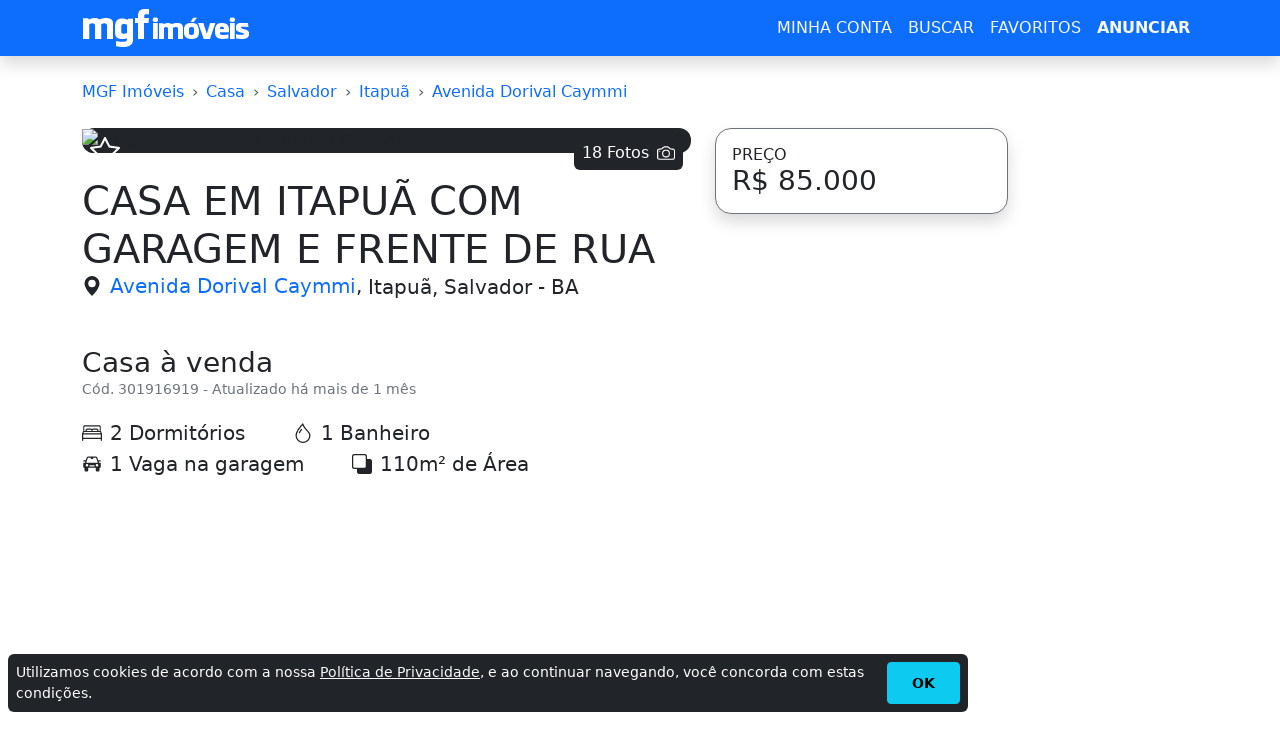

--- FILE ---
content_type: text/html; charset=utf-8
request_url: https://ba.mgfimoveis.com.br/casa-em-itapua-garagem-frente-rua-venda-ba-salvador-301916919
body_size: 17071
content:
<!DOCTYPE HTML><html lang="pt-br"><head><meta charset="utf-8"><title>CASA EM ITAPUÃ COM GARAGEM E FRENTE DE RUA - MGF Imóveis - MGF Imóveis</title><meta name="description" content="Casa à venda em Itapuã, Salvador com 2 Dormitórios. 23. !!!!! VENHA ADIQUIRIR SUA CASA PROPIA !!!!. FALE COM O RESPONSAVEL SACRAMENTO - 7 1 9 9 3 4 0 5 2 5 4."><meta name="robots" content="index, follow"><meta name="author" content="MGF Imóveis"><meta name="distribution" content="Global"><meta name="rating" content="General"><meta name="doc-class" content="Completed"><meta name="doc-rights" content="Public"><meta name="MSSmartTagsPreventParsing" content="true"><meta http-equiv="X-UA-Compatible" content="IE=edge"><meta name="MobileOptimized" content="width"><meta name="HandheldFriendly" content="true"><meta name="mobile-web-app-capable" content="yes"><meta name="apple-mobile-web-app-capable" content="yes"><meta name="application-name" content="MGF Imóveis"><meta name="apple-mobile-web-app-title" content="MGF Imóveis"><meta name="theme-color" content="#0d6efd"><meta name="msapplication-navbutton-color" content="#343a40"><meta name="apple-mobile-web-app-status-bar-style" content="black-translucent"><meta name="msapplication-starturl" content="/"><meta name="viewport" content="width=device-width, initial-scale=1, shrink-to-fit=no"><meta name="prtid" content="301916919"><style>#ads_base{min-width:250px;min-height:250px}#ads_fixed{min-width:336px;height:280px}@media(min-width:1200px){#ads_fixed{min-width:160px;height:600px}}.container-lg,.row{--bs-gutter-x:1.5rem;--bs-gutter-y:0}.btn,a{text-decoration:none}.btn,img,svg{vertical-align:middle}.btn .badge,.card{position:relative}:root{--bs-blue:#0d6efd;--bs-indigo:#6610f2;--bs-purple:#6f42c1;--bs-pink:#d63384;--bs-red:#dc3545;--bs-orange:#fd7e14;--bs-yellow:#ffc107;--bs-green:#198754;--bs-teal:#20c997;--bs-cyan:#0dcaf0;--bs-black:#000;--bs-white:#fff;--bs-gray:#6c757d;--bs-gray-dark:#343a40;--bs-gray-100:#f8f9fa;--bs-gray-200:#e9ecef;--bs-gray-300:#dee2e6;--bs-gray-400:#ced4da;--bs-gray-500:#adb5bd;--bs-gray-600:#6c757d;--bs-gray-700:#495057;--bs-gray-800:#343a40;--bs-gray-900:#212529;--bs-primary:#0d6efd;--bs-secondary:#6c757d;--bs-success:#198754;--bs-info:#0dcaf0;--bs-warning:#ffc107;--bs-danger:#dc3545;--bs-light:#f8f9fa;--bs-dark:#212529;--bs-primary-rgb:13,110,253;--bs-secondary-rgb:108,117,125;--bs-success-rgb:25,135,84;--bs-info-rgb:13,202,240;--bs-warning-rgb:255,193,7;--bs-danger-rgb:220,53,69;--bs-light-rgb:248,249,250;--bs-dark-rgb:33,37,41;--bs-primary-text:#0a58ca;--bs-secondary-text:#6c757d;--bs-success-text:#146c43;--bs-info-text:#087990;--bs-warning-text:#997404;--bs-danger-text:#b02a37;--bs-light-text:#6c757d;--bs-dark-text:#495057;--bs-primary-bg-subtle:#cfe2ff;--bs-secondary-bg-subtle:#f8f9fa;--bs-success-bg-subtle:#d1e7dd;--bs-info-bg-subtle:#cff4fc;--bs-warning-bg-subtle:#fff3cd;--bs-danger-bg-subtle:#f8d7da;--bs-light-bg-subtle:#fcfcfd;--bs-dark-bg-subtle:#ced4da;--bs-primary-border-subtle:#9ec5fe;--bs-secondary-border-subtle:#e9ecef;--bs-success-border-subtle:#a3cfbb;--bs-info-border-subtle:#9eeaf9;--bs-warning-border-subtle:#ffe69c;--bs-danger-border-subtle:#f1aeb5;--bs-light-border-subtle:#e9ecef;--bs-dark-border-subtle:#adb5bd;--bs-white-rgb:255,255,255;--bs-black-rgb:0,0,0;--bs-body-color-rgb:33,37,41;--bs-body-bg-rgb:255,255,255;--bs-font-sans-serif:system-ui,-apple-system,"Segoe UI",Roboto,"Helvetica Neue","Noto Sans","Liberation Sans",Arial,sans-serif,"Apple Color Emoji","Segoe UI Emoji","Segoe UI Symbol","Noto Color Emoji";--bs-font-monospace:SFMono-Regular,Menlo,Monaco,Consolas,"Liberation Mono","Courier New",monospace;--bs-gradient:linear-gradient(180deg, rgba(255, 255, 255, 0.15), rgba(255, 255, 255, 0));--bs-body-font-family:var(--bs-font-sans-serif);--bs-body-font-size:1rem;--bs-body-font-weight:400;--bs-body-line-height:1.5;--bs-body-color:#212529;--bs-emphasis-color:#000;--bs-emphasis-color-rgb:0,0,0;--bs-secondary-color:rgba(33, 37, 41, 0.75);--bs-secondary-color-rgb:33,37,41;--bs-secondary-bg:#e9ecef;--bs-secondary-bg-rgb:233,236,239;--bs-tertiary-color:rgba(33, 37, 41, 0.5);--bs-tertiary-color-rgb:33,37,41;--bs-tertiary-bg:#f8f9fa;--bs-tertiary-bg-rgb:248,249,250;--bs-body-bg:#fff;--bs-body-bg-rgb:255,255,255;--bs-link-color:#0d6efd;--bs-link-color-rgb:13,110,253;--bs-link-decoration:underline;--bs-link-hover-color:#0a58ca;--bs-link-hover-color-rgb:10,88,202;--bs-code-color:#d63384;--bs-highlight-bg:#fff3cd;--bs-border-width:1px;--bs-border-style:solid;--bs-border-color:#dee2e6;--bs-border-color-translucent:rgba(0, 0, 0, 0.175);--bs-border-radius:0.375rem;--bs-border-radius-sm:0.25rem;--bs-border-radius-lg:0.5rem;--bs-border-radius-xl:1rem;--bs-border-radius-2xl:2rem;--bs-border-radius-pill:50rem;--bs-box-shadow:0 0.5rem 1rem rgba(var(--bs-body-color-rgb), 0.15);--bs-box-shadow-sm:0 0.125rem 0.25rem rgba(var(--bs-body-color-rgb), 0.075);--bs-box-shadow-lg:0 1rem 3rem rgba(var(--bs-body-color-rgb), 0.175);--bs-box-shadow-inset:inset 0 1px 2px rgba(var(--bs-body-color-rgb), 0.075);--bs-emphasis-color:#000;--bs-form-control-bg:var(--bs-body-bg);--bs-form-control-disabled-bg:var(--bs-secondary-bg);--bs-highlight-bg:#fff3cd;--bs-breakpoint-xs:0;--bs-breakpoint-sm:576px;--bs-breakpoint-md:768px;--bs-breakpoint-lg:992px;--bs-breakpoint-xl:1200px;--bs-breakpoint-xxl:1400px;--bs-form-invalid-color: #dc3545;--bs-form-invalid-border-color: #dc3545}*,::after,::before{box-sizing:border-box}@media (prefers-reduced-motion:no-preference){:root{scroll-behavior:smooth}}body{padding-top:80px;margin:0;font-family:var(--bs-body-font-family);font-size:var(--bs-body-font-size);font-weight:var(--bs-body-font-weight);line-height:var(--bs-body-line-height);color:var(--bs-body-color);text-align:var(--bs-body-text-align);background-color:var(--bs-body-bg);-webkit-text-size-adjust:100%;-webkit-tap-highlight-color:transparent}a{color:rgba(var(--bs-link-color-rgb),var(--bs-link-opacity,1))}.container-lg{width:100%;padding-right:calc(var(--bs-gutter-x) * .5);padding-left:calc(var(--bs-gutter-x) * .5);margin-right:auto;margin-left:auto}dl,ol,p,ul{margin-top:0;margin-bottom:1rem}h1,h2,h3,h4,h5,h6{margin-top:0;margin-bottom:.5rem;font-weight:500;line-height:1.2;color:var(--bs-heading-color,inherit)}h1{font-size:calc(1.375rem + 1.5vw)}.fs-2{font-size:calc(1.325rem + .9vw)!important}.fs-3{font-size:calc(1.3rem + .6vw)!important}.fs-5{font-size:1.25rem!important}.p-0{padding:0!important}.lead{font-size:1.25rem;font-weight:300}.fw-light{font-weight:300!important}.fw-bold{font-weight:700!important}.text-dark{--bs-text-opacity:1;color:rgba(var(--bs-dark-rgb),var(--bs-text-opacity))!important}.border-secondary{--bs-border-opacity:1;border-color:rgba(var(--bs-secondary-rgb),var(--bs-border-opacity))!important}.rounded-4{border-radius:var(--bs-border-radius-xl)!important}.mb-4{margin-bottom:1.5rem!important}.mb-5{margin-bottom:3rem!important}.h-100{height:100%!important}.row{display:flex;flex-wrap:wrap;margin-top:calc(-1 * var(--bs-gutter-y));margin-right:calc(-.5 * var(--bs-gutter-x));margin-left:calc(-.5 * var(--bs-gutter-x))}.row>*{flex-shrink:0;width:100%;max-width:100%;padding-right:calc(var(--bs-gutter-x) * .5);padding-left:calc(var(--bs-gutter-x) * .5);margin-top:var(--bs-gutter-y)}.col-12{flex:0 0 auto;width:100%}.btn .badge{top:-1px}.btn{--bs-btn-padding-x:0.75rem;--bs-btn-padding-y:0.375rem;--bs-btn-font-size:1rem;--bs-btn-font-weight:400;--bs-btn-line-height:1.5;--bs-btn-color:#212529;--bs-btn-bg:transparent;--bs-btn-border-width:var(--bs-border-width);--bs-btn-border-color:transparent;--bs-btn-border-radius:0.375rem;--bs-btn-hover-border-color:transparent;--bs-btn-box-shadow:inset 0 1px 0 rgba(255, 255, 255, 0.15),0 1px 1px rgba(0, 0, 0, 0.075);--bs-btn-disabled-opacity:0.65;--bs-btn-focus-box-shadow:0 0 0 0.25rem rgba(var(--bs-btn-focus-shadow-rgb), .5);display:inline-block;padding:var(--bs-btn-padding-y) var(--bs-btn-padding-x);font-family:var(--bs-btn-font-family);font-size:var(--bs-btn-font-size);font-weight:var(--bs-btn-font-weight);line-height:var(--bs-btn-line-height);color:var(--bs-btn-color);text-align:center;cursor:pointer;-webkit-user-select:none;-moz-user-select:none;user-select:none;border:var(--bs-btn-border-width) solid var(--bs-btn-border-color);border-radius:var(--bs-btn-border-radius);background-color:var(--bs-btn-bg);transition:color .15s ease-in-out,background-color .15s ease-in-out,border-color .15s ease-in-out,box-shadow .15s ease-in-out}.btn-primary,.btn-success{--bs-btn-color:#fff;--bs-btn-hover-color:#fff;--bs-btn-active-color:#fff;--bs-btn-active-shadow:inset 0 3px 5px rgba(0, 0, 0, 0.125);--bs-btn-disabled-color:#fff}.btn-lg{--bs-btn-padding-y:0.5rem;--bs-btn-padding-x:1rem;--bs-btn-font-size:1.25rem;--bs-btn-border-radius:0.5rem}.btn-primary{--bs-btn-bg:#0d6efd;--bs-btn-border-color:#0d6efd;--bs-btn-hover-bg:#0b5ed7;--bs-btn-hover-border-color:#0a58ca;--bs-btn-focus-shadow-rgb:49,132,253;--bs-btn-active-bg:#0a58ca;--bs-btn-active-border-color:#0a53be;--bs-btn-disabled-bg:#0d6efd;--bs-btn-disabled-border-color:#0d6efd}.btn-success{--bs-btn-bg:#198754;--bs-btn-border-color:#198754;--bs-btn-hover-bg:#157347;--bs-btn-hover-border-color:#146c43;--bs-btn-focus-shadow-rgb:60,153,110;--bs-btn-active-bg:#146c43;--bs-btn-active-border-color:#13653f;--bs-btn-disabled-bg:#198754;--bs-btn-disabled-border-color:#198754}ol,ul{padding-left:2rem}.d-flex{display:flex!important}.flex-column{flex-direction:column!important}.d-none{display:none!important}.shadow{box-shadow:0 .5rem 1rem rgba(var(--bs-body-color-rgb),.15)!important}.bg-primary{--bs-bg-opacity:1;background-color:rgba(var(--bs-primary-rgb),var(--bs-bg-opacity))!important}.bg-light{--bs-bg-opacity:1;background-color:rgba(var(--bs-light-rgb),var(--bs-bg-opacity))!important}.card{--bs-card-spacer-y:1rem;--bs-card-spacer-x:1rem;--bs-card-title-spacer-y:0.5rem;--bs-card-border-width:var(--bs-border-width);--bs-card-border-color:var(--bs-border-color-translucent);--bs-card-border-radius:var(--bs-border-radius);--bs-card-inner-border-radius:calc(var(--bs-border-radius) - (var(--bs-border-width)));--bs-card-cap-padding-y:0.5rem;--bs-card-cap-padding-x:1rem;--bs-card-cap-bg:rgba(var(--bs-body-color-rgb), 0.03);--bs-card-bg:var(--bs-body-bg);--bs-card-img-overlay-padding:1rem;--bs-card-group-margin:0.75rem;display:flex;flex-direction:column;min-width:0;height:var(--bs-card-height);word-wrap:break-word;background-color:var(--bs-card-bg);background-clip:border-box;border:var(--bs-card-border-width) solid var(--bs-card-border-color);border-radius:var(--bs-card-border-radius)}@media (min-width:576px){.col-sm-6{flex:0 0 auto;width:50%}}@media (min-width:992px){.container-lg{max-width:960px}.col-lg-4{flex:0 0 auto;width:33.33333333%}}@media (min-width:1200px){.container,.container-lg,.container-md,.container-sm,.container-xl{max-width:1140px}h1{font-size:2.5rem}.fs-2{font-size:2rem!important}.fs-3{font-size:1.75rem!important}}@media (min-width:1400px){.container-lg{max-width:1320px}}.navbar{--bs-navbar-padding-x:0;--bs-navbar-padding-y:0.5rem;--bs-navbar-color:rgba(var(--bs-emphasis-color-rgb), 0.65);--bs-navbar-hover-color:rgba(var(--bs-emphasis-color-rgb), 0.8);--bs-navbar-disabled-color:rgba(var(--bs-emphasis-color-rgb), 0.3);--bs-navbar-active-color:rgba(var(--bs-emphasis-color-rgb), 1);--bs-navbar-brand-padding-y:0.3125rem;--bs-navbar-brand-margin-end:1rem;--bs-navbar-brand-font-size:1.25rem;--bs-navbar-brand-color:rgba(var(--bs-emphasis-color-rgb), 1);--bs-navbar-brand-hover-color:rgba(var(--bs-emphasis-color-rgb), 1);--bs-navbar-nav-link-padding-x:0.5rem;--bs-navbar-toggler-padding-y:0.25rem;--bs-navbar-toggler-padding-x:0.75rem;--bs-navbar-toggler-font-size:1.25rem;--bs-navbar-toggler-icon-bg:url("data:image/svg+xml,%3csvg xmlns='http://www.w3.org/2000/svg' viewBox='0 0 30 30'%3e%3cpath stroke='rgba%2833, 37, 41, 0.75%29' stroke-linecap='round' stroke-miterlimit='10' stroke-width='2' d='M4 7h22M4 15h22M4 23h22'/%3e%3c/svg%3e");--bs-navbar-toggler-border-color:rgba(var(--bs-emphasis-color-rgb), 0.15);--bs-navbar-toggler-border-radius:0.375rem;--bs-navbar-toggler-focus-width:0.25rem;--bs-navbar-toggler-transition:box-shadow 0.15s ease-in-out;position:relative;display:flex;flex-wrap:wrap;align-items:center;justify-content:space-between;padding:var(--bs-navbar-padding-y) var(--bs-navbar-padding-x)}.navbar>.container-lg{display:flex;flex-wrap:inherit;align-items:center;justify-content:space-between}.navbar-brand{padding-top:var(--bs-navbar-brand-padding-y);padding-bottom:var(--bs-navbar-brand-padding-y);margin-right:var(--bs-navbar-brand-margin-end);font-size:var(--bs-navbar-brand-font-size);color:var(--bs-navbar-brand-color);text-decoration:none;white-space:nowrap}.navbar-brand:focus,.navbar-brand:hover{color:var(--bs-navbar-brand-hover-color)}.navbar-dark{--bs-navbar-color:rgba(255, 255, 255, 0.55);--bs-navbar-hover-color:rgba(255, 255, 255, 0.75);--bs-navbar-disabled-color:rgba(255, 255, 255, 0.25);--bs-navbar-active-color:#fff;--bs-navbar-brand-color:#fff;--bs-navbar-brand-hover-color:#fff;--bs-navbar-toggler-border-color:rgba(255, 255, 255, 0.1);--bs-navbar-toggler-icon-bg:url("data:image/svg+xml,%3csvg xmlns='http://www.w3.org/2000/svg' viewBox='0 0 30 30'%3e%3cpath stroke='rgba%28255, 255, 255, 0.55%29' stroke-linecap='round' stroke-miterlimit='10' stroke-width='2' d='M4 7h22M4 15h22M4 23h22'/%3e%3c/svg%3e")}.navbar-toggler{padding:var(--bs-navbar-toggler-padding-y) var(--bs-navbar-toggler-padding-x);font-size:var(--bs-navbar-toggler-font-size);line-height:1;color:var(--bs-navbar-color);background-color:transparent;border:var(--bs-border-width) solid var(--bs-navbar-toggler-border-color);border-radius:var(--bs-navbar-toggler-border-radius);transition:var(--bs-navbar-toggler-transition)}.navbar-toggler-icon{display:inline-block;width:1.5em;height:1.5em;vertical-align:middle;background-image:var(--bs-navbar-toggler-icon-bg);background-repeat:no-repeat;background-position:center;background-size:100%}.fixed-top{position:fixed;top:0;right:0;left:0;z-index:1030}.collapse:not(.show){display:none}@media (min-width:768px){.navbar-expand-md .navbar-toggler{display:none}}.breadcrumb{--bs-breadcrumb-padding-x:0;--bs-breadcrumb-padding-y:0;--bs-breadcrumb-margin-bottom:1rem;--bs-breadcrumb-bg: ;--bs-breadcrumb-border-radius: ;--bs-breadcrumb-divider-color:var(--bs-secondary-color);--bs-breadcrumb-item-padding-x:0.5rem;--bs-breadcrumb-item-active-color:var(--bs-secondary-color);display:flex;flex-wrap:wrap;padding:var(--bs-breadcrumb-padding-y) var(--bs-breadcrumb-padding-x);margin-bottom:var(--bs-breadcrumb-margin-bottom);font-size:var(--bs-breadcrumb-font-size);list-style:none;background-color:var(--bs-breadcrumb-bg);border-radius:var(--bs-breadcrumb-border-radius)}.breadcrumb-item+.breadcrumb-item{padding-left:var(--bs-breadcrumb-item-padding-x)}.breadcrumb-item+.breadcrumb-item::before{float:left;padding-right:var(--bs-breadcrumb-item-padding-x);color:var(--bs-breadcrumb-divider-color);content:var(--bs-breadcrumb-divider, "›")}.breadcrumb-item.active{color:var(--bs-breadcrumb-item-active-color)}.carousel,.carousel-inner,.carousel-item{position:relative}.carousel.pointer-event{touch-action:pan-y}.carousel-inner{width:100%;overflow:hidden}.carousel-inner::after{display:block;clear:both;content:""}.carousel-item{display:none;float:left;width:100%;margin-right:-100%;-webkit-backface-visibility:hidden;backface-visibility:hidden;transition:transform .6s ease-in-out}.carousel-item-next,.carousel-item-prev,.carousel-item.active{display:block}.active.carousel-item-end,.carousel-item-next:not(.carousel-item-start){transform:translateX(100%)}.active.carousel-item-start,.carousel-item-prev:not(.carousel-item-end){transform:translateX(-100%)}.carousel-fade .carousel-item{opacity:0;transition-property:opacity;transform:none}.carousel-fade .carousel-item-next.carousel-item-start,.carousel-fade .carousel-item-prev.carousel-item-end,.carousel-fade .carousel-item.active{z-index:1;opacity:1}.carousel-fade .active.carousel-item-end,.carousel-fade .active.carousel-item-start{z-index:0;opacity:0;transition:opacity 0s .6s}.carousel-control-next,.carousel-control-prev{position:absolute;top:50px!important;bottom:0;z-index:1;display:flex;align-items:center;justify-content:center;width:15%;padding:0;color:#fff;text-align:center;background:0 0;border:0;opacity:.5;transition:opacity .15s}.carousel-control-prev{left:0}.carousel-control-next{right:0}.carousel-control-next-icon,.carousel-control-prev-icon{display:inline-block;width:2rem;height:2rem;background-repeat:no-repeat;background-position:50%;background-size:100% 100%}.carousel-control-prev-icon{background-image:url("data:image/svg+xml,%3csvg xmlns='http://www.w3.org/2000/svg' viewBox='0 0 16 16' fill='%23fff'%3e%3cpath d='M11.354 1.646a.5.5 0 0 1 0 .708L5.707 8l5.647 5.646a.5.5 0 0 1-.708.708l-6-6a.5.5 0 0 1 0-.708l6-6a.5.5 0 0 1 .708 0z'/%3e%3c/svg%3e")}.carousel-control-next-icon{background-image:url("data:image/svg+xml,%3csvg xmlns='http://www.w3.org/2000/svg' viewBox='0 0 16 16' fill='%23fff'%3e%3cpath d='M4.646 1.646a.5.5 0 0 1 .708 0l6 6a.5.5 0 0 1 0 .708l-6 6a.5.5 0 0 1-.708-.708L10.293 8 4.646 2.354a.5.5 0 0 1 0-.708z'/%3e%3c/svg%3e")}@media (prefers-reduced-motion:reduce){.carousel-control-next,.carousel-control-prev,.carousel-fade .active.carousel-item-end,.carousel-fade .active.carousel-item-start,.carousel-item{transition:none}}.carousel-caption{position:absolute;right: 15%;bottom:1.25rem;left:15%;padding-top:1.25rem;padding-bottom:1.25rem;color:#fff;text-align:center;}.crop-text-3,.text-truncate{text-overflow:ellipsis;overflow:hidden}.nav{--bs-nav-link-padding-x:1rem;--bs-nav-link-padding-y:0.5rem;--bs-nav-link-color:var(--bs-link-color);--bs-nav-link-hover-color:var(--bs-link-hover-color);--bs-nav-link-disabled-color:var(--bs-secondary-color);display:flex;flex-wrap:wrap;padding-left:0;margin-bottom:0;list-style:none}.crop-text-3{-webkit-line-clamp:3;display:-webkit-box;-webkit-box-orient:vertical}.text-secondary{--bs-text-opacity:1;color:rgba(var(--bs-secondary-rgb),var(--bs-text-opacity))!important}.link-dark{color:RGBA(var(--bs-dark-rgb,var(--bs-link-opacity,1)));-webkit-text-decoration-color:RGBA(var(--bs-dark-rgb),var(--bs-link-underline-opacity,1));text-decoration-color:RGBA(var(--bs-dark-rgb),var(--bs-link-underline-opacity,1))}.bg-dark{--bs-bg-opacity:1;background-color:rgba(var(--bs-dark-rgb),var(--bs-bg-opacity))!important}h3{font-size:calc(1.3rem + .6vw)}.fs-6{font-size:1rem!important}.small{font-size:.875em}.w-100{width:100%!important}.h-auto{height:auto!important}.d-block{display:block!important}.text-truncate{white-space:nowrap}.text-break{word-wrap:break-word!important;word-break:break-word!important}.visually-hidden{width:1px!important;height:1px!important;padding:0!important;margin:-1px!important;overflow:hidden!important;clip:rect(0,0,0,0)!important;white-space:nowrap!important;border:0!important}.m-0{margin:0!important}.me-5{margin-right:3rem!important}.mb-0{margin-bottom:0!important}.ms-2{margin-left:.5rem!important}.p-3{padding:1rem!important}.flex-nowrap{flex-wrap:nowrap!important}.position-absolute{display:none}.align-middle{vertical-align:middle!important}#dbox{max-height:500px;position:relative;overflow:hidden}#dbox #rmore{position:absolute;bottom:0;left:0;width:100%;text-align:center;margin:0;padding:50px 0 0;background-image:linear-gradient(to bottom,transparent,#fff)}@media(min-width:576px){.col-sm-6{flex:0 0 auto;width:50%}.sticky-sm-top{top:80px!important;position:-webkit-sticky;position:sticky;z-index:1020}}@media (min-width:768px){.col-md-4{flex:0 0 auto;width:33.33333333%}.col-md-8{flex:0 0 auto;width:66.66666667%}}@media (min-width:1200px){h3{font-size:1.75rem}.p-xl-0{padding:0!important}.col-xl-2{flex:0 0 auto;width:16.66666667%}.col-xl-3{flex:0 0 auto;width:25%}.col-xl-10{flex:0 0 auto;width:83.33333333%}.d-xl-block{display:block!important}.sticky-xl-top{top:80px!important;position:-webkit-sticky;position:sticky;z-index:1020}}.avatar{position:relative;display:inline-block}.avatar .avatar-name,.avatar img{width:100%;height:100%}.avatar .avatar-name{height:2.4rem;width:2.4rem;font-size:1.2rem;padding:0;}@media (prefers-reduced-motion:reduce){.btn,.form-control,.form-select,.nav-link,.navbar-toggler{transition:none}}</style><link rel="preconnect" href="https://cdn.mgfimoveis.com.br"><link rel="preconnect" href="https://i.mgfserv.com"><link rel="dns-prefetch" href="https://r.mgfimoveis.com.br"><link rel="dns-prefetch" href="https://csi.gstatic.com"><link rel="dns-prefetch" href="https://www.googletagmanager.com"><link rel="dns-prefetch" href="https://www.googletagservices.com"><link rel="dns-prefetch" href="https://www.googleadservices.com"><link rel="dns-prefetch" href="https://www.google-analytics.com"><link rel="dns-prefetch" href="https://pagead2.googlesyndication.com"><link rel="dns-prefetch" href="https://googleads.g.doubleclick.net"><link rel="shortcut icon" href="https://cdn.mgfimoveis.com.br/mgfbr-2023.ico"><link rel="icon" type="image/x-icon" href="https://cdn.mgfimoveis.com.br/mgfbr-2023.ico"><link rel="apple-touch-icon" sizes="180x180" href="https://cdn.mgfimoveis.com.br/apple-touch-icon-180x180.png"><link rel="manifest" href="/manifest/manifest-mgfbr-2023.json"><link rel="canonical" href="https://ba.mgfimoveis.com.br/casa-em-itapua-garagem-frente-rua-venda-ba-salvador-301916919"><script async src="https://pagead2.googlesyndication.com/pagead/js/adsbygoogle.js?client=ca-pub-3315494427134153" crossorigin="anonymous"></script><script async src="https://www.googletagmanager.com/gtag/js?id=G-G2TMJ1RCC0"></script><script>window.dataLayer=window.dataLayer||[];function gtag(){dataLayer.push(arguments);}gtag('js',new Date());gtag('config','G-G2TMJ1RCC0');</script><meta property="og:type" content="website"><meta property="og:title" content="CASA EM ITAPUÃ COM GARAGEM E FRENTE DE RUA - MGF Imóveis - MGF Imóveis"><meta property="og:description" content="Casa à venda em Itapuã, Salvador com 2 Dormitórios. 23. !!!!! VENHA ADIQUIRIR SUA CASA PROPIA !!!!. FALE COM O RESPONSAVEL SACRAMENTO - 7 1 9 9 3 4 0 5 2 5 4."><meta property="og:url" content="https://ba.mgfimoveis.com.br/casa-em-itapua-garagem-frente-rua-venda-ba-salvador-301916919"><meta property="og:image" content="https://i.mgfserv.com/640x314/aHR0cHM6Ly9pbWcub2x4LmNvbS5ici9pbWFnZXMvMzUvMzU1MzE3Nzc4ODA5NzQxLmpwZw.jpg"><meta name="twitter:card" content="summary_large_image"><meta name="twitter:title" content="CASA EM ITAPUÃ COM GARAGEM E FRENTE DE RUA - MGF Imóveis - MGF Imóveis"><meta name="twitter:description" content="Casa à venda em Itapuã, Salvador com 2 Dormitórios. 23. !!!!! VENHA ADIQUIRIR SUA CASA PROPIA !!!!. FALE COM O RESPONSAVEL SACRAMENTO - 7 1 9 9 3 4 0 5 2 5 4."><meta name="twitter:image" content="https://i.mgfserv.com/640x314/aHR0cHM6Ly9pbWcub2x4LmNvbS5ici9pbWFnZXMvMzUvMzU1MzE3Nzc4ODA5NzQxLmpwZw.jpg"><meta name="twitter:site" content="https://ba.mgfimoveis.com.br/casa-em-itapua-garagem-frente-rua-venda-ba-salvador-301916919"></head><body><header class="navbar navbar-expand-md navbar-dark shadow fixed-top bg-primary"><div class="container-lg"><a class="navbar-brand p-0" rel="home" title="MGF Imóveis" href="https://www.mgfimoveis.com.br/"><img loading="lazy" alt="MGF Imóveis" width="168" height="40" src="https://cdn.mgfimoveis.com.br/mgfimoveisbr-168x40-v1.webp"></a><button class="navbar-toggler" type="button" data-bs-toggle="collapse" data-bs-target="#nb" aria-controls="nb" aria-expanded="false" aria-label="Menu"><span class="navbar-toggler-icon"></span></button><nav class="collapse navbar-collapse" id="nb"><ul class="navbar-nav text-center ms-auto"><li class="nav-item"><a id="navbar" class="nav-link link-light" title="MINHA CONTA" href="https://app.mgfimoveis.com.br/entrar">MINHA CONTA</a></li><li class="nav-item"><a class="nav-link link-light" title="BUSCAR" href="https://www.mgfimoveis.com.br/buscar">BUSCAR</a></li><li class="nav-item"><a class="nav-link link-light" title="FAVORITOS" href="https://app.mgfimoveis.com.br/imoveis-favoritos">FAVORITOS</a></li><li class="nav-item"><a class="nav-link fw-bold link-light" title="ANUNCIAR" href="https://app.mgfimoveis.com.br/anunciar">ANUNCIAR</a></li></ul></nav></div></header><main class="container-lg"><div class="row justify-content-center"><article class="col-12 col-xl-10 mb-5"><nav class="mb-4" aria-label="breadcrumb"><ol vocab="http://schema.org/" typeof="BreadcrumbList" class="breadcrumb flex-nowrap"><li class="breadcrumb-item text-truncate d-none d-xl-block" property="itemListElement" typeof="ListItem"><a property="item" typeof="WebPage" title="MGF Imóveis" href="https://www.mgfimoveis.com.br"><span property="name">MGF Imóveis</span></a><meta property="position" content="1"></li><li class="breadcrumb-item text-truncate" property="itemListElement" typeof="ListItem"><a property="item" typeof="WebPage" title="Casa" href="https://www.mgfimoveis.com.br/venda/casa/ba"><span property="name">Casa</span></a><meta property="position" content="2"></li><li class="breadcrumb-item text-truncate" property="itemListElement" typeof="ListItem"><a property="item" typeof="WebPage" title="Salvador" href="https://www.mgfimoveis.com.br/venda/casa/ba-salvador"><span property="name">Salvador</span></a><meta property="position" content="3"></li><li class="breadcrumb-item text-truncate" property="itemListElement" typeof="ListItem"><a property="item" typeof="WebPage" title="Itapuã" href="https://www.mgfimoveis.com.br/venda/casa/ba-salvador-itapua"><span property="name">Itapuã</span></a><meta property="position" content="4"></li><li class="breadcrumb-item text-truncate" property="itemListElement" typeof="ListItem"><a property="item" typeof="WebPage" title="Avenida Dorival Caymmi" href="https://www.mgfimoveis.com.br/buscar/imoveis/ba-salvador-avenida-dorival-caymmi"><span property="name">Avenida Dorival Caymmi</span></a><meta property="position" content="5"></li></ol></nav><div class="row"><header class="col-12 col-md-8 mb-5"><div class="bg-dark rounded-4 mb-4"><div id="imgs" class="carousel slide carousel-fade" data-bs-ride="carousel"><span title="Adicionar aos Imóveis Favoritos" id="fv-301916919" class="badge p-0 fs-5 m-2 position-absolute favorite" data-action="Y"><svg width="1.5em" height="1.5em" viewBox="0 0 16 16" fill="currentColor" xmlns="http://www.w3.org/2000/svg"><path fill-rule="evenodd" d="M2.866 14.85c-.078.444.36.791.746.593l4.39-2.256 4.389 2.256c.386.198.824-.149.746-.592l-.83-4.73 3.523-3.356c.329-.314.158-.888-.283-.95l-4.898-.696L8.465.792a.513.513 0 0 0-.927 0L5.354 5.12l-4.898.696c-.441.062-.612.636-.283.95l3.523 3.356-.83 4.73zm4.905-2.767l-3.686 1.894.694-3.957a.565.565 0 0 0-.163-.505L1.71 6.745l4.052-.576a.525.525 0 0 0 .393-.288l1.847-3.658 1.846 3.658a.525.525 0 0 0 .393.288l4.052.575-2.906 2.77a.564.564 0 0 0-.163.506l.694 3.957-3.686-1.894a.503.503 0 0 0-.461 0z"/></svg></span><a href="#" class="modal-req badge bg-dark position-absolute end-0 m-2 p-2 z-3" data-bs-toggle="modal" data-bs-target="#openModal" data-url="https://r.mgfimoveis.com.br/v7/sPrt/getOpenPhotos/301916919" data-filter="eyJJRCI6MzAxOTE2OTE5fQ==" data-title="Álbum de fotos" title="Álbum de fotos"><span class="fs-6 fw-light align-middle me-2">18 Fotos</span><svg width="1.5em" height="1.5em" viewBox="0 0 16 16" fill="currentColor" xmlns="http://www.w3.org/2000/svg"><path d="M15 12a1 1 0 0 1-1 1H2a1 1 0 0 1-1-1V6a1 1 0 0 1 1-1h1.172a3 3 0 0 0 2.12-.879l.83-.828A1 1 0 0 1 6.827 3h2.344a1 1 0 0 1 .707.293l.828.828A3 3 0 0 0 12.828 5H14a1 1 0 0 1 1 1v6zM2 4a2 2 0 0 0-2 2v6a2 2 0 0 0 2 2h12a2 2 0 0 0 2-2V6a2 2 0 0 0-2-2h-1.172a2 2 0 0 1-1.414-.586l-.828-.828A2 2 0 0 0 9.172 2H6.828a2 2 0 0 0-1.414.586l-.828.828A2 2 0 0 1 3.172 4H2z"/><path d="M8 11a2.5 2.5 0 1 1 0-5 2.5 2.5 0 0 1 0 5zm0 1a3.5 3.5 0 1 0 0-7 3.5 3.5 0 0 0 0 7zM3 6.5a.5.5 0 1 1-1 0 .5.5 0 0 1 1 0z"/></svg></a><div class="carousel-inner"><div class="carousel-item active" data-bs-interval="10000"><picture itemscope itemtype="http://schema.org/ImageObject"><source data-srcset="https://i.mgfserv.com/345x207/aHR0cHM6Ly9pbWcub2x4LmNvbS5ici9pbWFnZXMvMzUvMzU1MzE3Nzc4ODA5NzQxLmpwZw.jpg" srcset="https://cdn.mgfimoveis.com.br/img-loading-5x3.webp" media="(max-width: 516px)"><source data-srcset="https://i.mgfserv.com/495x297/aHR0cHM6Ly9pbWcub2x4LmNvbS5ici9pbWFnZXMvMzUvMzU1MzE3Nzc4ODA5NzQxLmpwZw.jpg" srcset="https://cdn.mgfimoveis.com.br/img-loading-5x3.webp" media="(max-width: 609px)"><source data-srcset="https://i.mgfserv.com/675x405/aHR0cHM6Ly9pbWcub2x4LmNvbS5ici9pbWFnZXMvMzUvMzU1MzE3Nzc4ODA5NzQxLmpwZw.jpg" srcset="https://cdn.mgfimoveis.com.br/img-loading-5x3.webp"><img class="w-100 h-auto bg-dark text-dark rounded-4 lazyload" width="345" height="207" alt="Imagem 1: CASA EM ITAPUÃ COM GARAGEM E FRENTE DE RUA" src="https://cdn.mgfimoveis.com.br/img-loading-5x3.webp" data-src="https://i.mgfserv.com/345x207/aHR0cHM6Ly9pbWcub2x4LmNvbS5ici9pbWFnZXMvMzUvMzU1MzE3Nzc4ODA5NzQxLmpwZw.jpg"></picture><noscript><img alt="Imagem 1: CASA EM ITAPUÃ COM GARAGEM E FRENTE DE RUA" src="https://i.mgfserv.com/345x207/aHR0cHM6Ly9pbWcub2x4LmNvbS5ici9pbWFnZXMvMzUvMzU1MzE3Nzc4ODA5NzQxLmpwZw.jpg" width="345" height="207" class="w-100 h-auto bg-dark text-dark rounded-4"></noscript></div><div class="carousel-item" data-bs-interval="10000"><picture itemscope itemtype="http://schema.org/ImageObject"><source data-srcset="https://i.mgfserv.com/345x207/aHR0cHM6Ly9pbWcub2x4LmNvbS5ici9pbWFnZXMvMzUvMzU1MzExMjk1MjMzNzgzLmpwZw.jpg" srcset="https://cdn.mgfimoveis.com.br/img-loading-5x3.webp" media="(max-width: 516px)"><source data-srcset="https://i.mgfserv.com/495x297/aHR0cHM6Ly9pbWcub2x4LmNvbS5ici9pbWFnZXMvMzUvMzU1MzExMjk1MjMzNzgzLmpwZw.jpg" srcset="https://cdn.mgfimoveis.com.br/img-loading-5x3.webp" media="(max-width: 609px)"><source data-srcset="https://i.mgfserv.com/675x405/aHR0cHM6Ly9pbWcub2x4LmNvbS5ici9pbWFnZXMvMzUvMzU1MzExMjk1MjMzNzgzLmpwZw.jpg" srcset="https://cdn.mgfimoveis.com.br/img-loading-5x3.webp"><img class="w-100 h-auto bg-dark text-dark rounded-4 lazyload" width="345" height="207" alt="Imagem 2: CASA EM ITAPUÃ COM GARAGEM E FRENTE DE RUA" src="https://cdn.mgfimoveis.com.br/img-loading-5x3.webp" data-src="https://i.mgfserv.com/345x207/aHR0cHM6Ly9pbWcub2x4LmNvbS5ici9pbWFnZXMvMzUvMzU1MzExMjk1MjMzNzgzLmpwZw.jpg"></picture><noscript><img alt="Imagem 2: CASA EM ITAPUÃ COM GARAGEM E FRENTE DE RUA" src="https://i.mgfserv.com/345x207/aHR0cHM6Ly9pbWcub2x4LmNvbS5ici9pbWFnZXMvMzUvMzU1MzExMjk1MjMzNzgzLmpwZw.jpg" width="345" height="207" class="w-100 h-auto bg-dark text-dark rounded-4"></noscript></div><div class="carousel-item" data-bs-interval="10000"><picture itemscope itemtype="http://schema.org/ImageObject"><source data-srcset="https://i.mgfserv.com/345x207/aHR0cHM6Ly9pbWcub2x4LmNvbS5ici9pbWFnZXMvMzUvMzUwMzMyMjk4NjI0NjU0LmpwZw.jpg" srcset="https://cdn.mgfimoveis.com.br/img-loading-5x3.webp" media="(max-width: 516px)"><source data-srcset="https://i.mgfserv.com/495x297/aHR0cHM6Ly9pbWcub2x4LmNvbS5ici9pbWFnZXMvMzUvMzUwMzMyMjk4NjI0NjU0LmpwZw.jpg" srcset="https://cdn.mgfimoveis.com.br/img-loading-5x3.webp" media="(max-width: 609px)"><source data-srcset="https://i.mgfserv.com/675x405/aHR0cHM6Ly9pbWcub2x4LmNvbS5ici9pbWFnZXMvMzUvMzUwMzMyMjk4NjI0NjU0LmpwZw.jpg" srcset="https://cdn.mgfimoveis.com.br/img-loading-5x3.webp"><img class="w-100 h-auto bg-dark text-dark rounded-4 lazyload" width="345" height="207" alt="Imagem 3: CASA EM ITAPUÃ COM GARAGEM E FRENTE DE RUA" src="https://cdn.mgfimoveis.com.br/img-loading-5x3.webp" data-src="https://i.mgfserv.com/345x207/aHR0cHM6Ly9pbWcub2x4LmNvbS5ici9pbWFnZXMvMzUvMzUwMzMyMjk4NjI0NjU0LmpwZw.jpg"></picture><noscript><img alt="Imagem 3: CASA EM ITAPUÃ COM GARAGEM E FRENTE DE RUA" src="https://i.mgfserv.com/345x207/aHR0cHM6Ly9pbWcub2x4LmNvbS5ici9pbWFnZXMvMzUvMzUwMzMyMjk4NjI0NjU0LmpwZw.jpg" width="345" height="207" class="w-100 h-auto bg-dark text-dark rounded-4"></noscript></div><div class="carousel-item" data-bs-interval="10000"><picture itemscope itemtype="http://schema.org/ImageObject"><source data-srcset="https://i.mgfserv.com/345x207/aHR0cHM6Ly9pbWcub2x4LmNvbS5ici9pbWFnZXMvMzUvMzU0Mzk4MTc3MjMxMTg0LmpwZw.jpg" srcset="https://cdn.mgfimoveis.com.br/img-loading-5x3.webp" media="(max-width: 516px)"><source data-srcset="https://i.mgfserv.com/495x297/aHR0cHM6Ly9pbWcub2x4LmNvbS5ici9pbWFnZXMvMzUvMzU0Mzk4MTc3MjMxMTg0LmpwZw.jpg" srcset="https://cdn.mgfimoveis.com.br/img-loading-5x3.webp" media="(max-width: 609px)"><source data-srcset="https://i.mgfserv.com/675x405/aHR0cHM6Ly9pbWcub2x4LmNvbS5ici9pbWFnZXMvMzUvMzU0Mzk4MTc3MjMxMTg0LmpwZw.jpg" srcset="https://cdn.mgfimoveis.com.br/img-loading-5x3.webp"><img class="w-100 h-auto bg-dark text-dark rounded-4 lazyload" width="345" height="207" alt="Imagem 4: CASA EM ITAPUÃ COM GARAGEM E FRENTE DE RUA" src="https://cdn.mgfimoveis.com.br/img-loading-5x3.webp" data-src="https://i.mgfserv.com/345x207/aHR0cHM6Ly9pbWcub2x4LmNvbS5ici9pbWFnZXMvMzUvMzU0Mzk4MTc3MjMxMTg0LmpwZw.jpg"></picture><noscript><img alt="Imagem 4: CASA EM ITAPUÃ COM GARAGEM E FRENTE DE RUA" src="https://i.mgfserv.com/345x207/aHR0cHM6Ly9pbWcub2x4LmNvbS5ici9pbWFnZXMvMzUvMzU0Mzk4MTc3MjMxMTg0LmpwZw.jpg" width="345" height="207" class="w-100 h-auto bg-dark text-dark rounded-4"></noscript></div><div class="carousel-item" data-bs-interval="10000"><picture itemscope itemtype="http://schema.org/ImageObject"><source data-srcset="https://i.mgfserv.com/345x207/aHR0cHM6Ly9pbWcub2x4LmNvbS5ici9pbWFnZXMvMzUvMzU2MzYwMTcyNTE4NzE0LmpwZw.jpg" srcset="https://cdn.mgfimoveis.com.br/img-loading-5x3.webp" media="(max-width: 516px)"><source data-srcset="https://i.mgfserv.com/495x297/aHR0cHM6Ly9pbWcub2x4LmNvbS5ici9pbWFnZXMvMzUvMzU2MzYwMTcyNTE4NzE0LmpwZw.jpg" srcset="https://cdn.mgfimoveis.com.br/img-loading-5x3.webp" media="(max-width: 609px)"><source data-srcset="https://i.mgfserv.com/675x405/aHR0cHM6Ly9pbWcub2x4LmNvbS5ici9pbWFnZXMvMzUvMzU2MzYwMTcyNTE4NzE0LmpwZw.jpg" srcset="https://cdn.mgfimoveis.com.br/img-loading-5x3.webp"><img class="w-100 h-auto bg-dark text-dark rounded-4 lazyload" width="345" height="207" alt="Imagem 5: CASA EM ITAPUÃ COM GARAGEM E FRENTE DE RUA" src="https://cdn.mgfimoveis.com.br/img-loading-5x3.webp" data-src="https://i.mgfserv.com/345x207/aHR0cHM6Ly9pbWcub2x4LmNvbS5ici9pbWFnZXMvMzUvMzU2MzYwMTcyNTE4NzE0LmpwZw.jpg"></picture><noscript><img alt="Imagem 5: CASA EM ITAPUÃ COM GARAGEM E FRENTE DE RUA" src="https://i.mgfserv.com/345x207/aHR0cHM6Ly9pbWcub2x4LmNvbS5ici9pbWFnZXMvMzUvMzU2MzYwMTcyNTE4NzE0LmpwZw.jpg" width="345" height="207" class="w-100 h-auto bg-dark text-dark rounded-4"></noscript></div><div class="carousel-item" data-bs-interval="10000"><picture itemscope itemtype="http://schema.org/ImageObject"><source data-srcset="https://i.mgfserv.com/345x207/aHR0cHM6Ly9pbWcub2x4LmNvbS5ici9pbWFnZXMvMzUvMzU2MzI0NjU3MzMzMDYwLmpwZw.jpg" srcset="https://cdn.mgfimoveis.com.br/img-loading-5x3.webp" media="(max-width: 516px)"><source data-srcset="https://i.mgfserv.com/495x297/aHR0cHM6Ly9pbWcub2x4LmNvbS5ici9pbWFnZXMvMzUvMzU2MzI0NjU3MzMzMDYwLmpwZw.jpg" srcset="https://cdn.mgfimoveis.com.br/img-loading-5x3.webp" media="(max-width: 609px)"><source data-srcset="https://i.mgfserv.com/675x405/aHR0cHM6Ly9pbWcub2x4LmNvbS5ici9pbWFnZXMvMzUvMzU2MzI0NjU3MzMzMDYwLmpwZw.jpg" srcset="https://cdn.mgfimoveis.com.br/img-loading-5x3.webp"><img class="w-100 h-auto bg-dark text-dark rounded-4 lazyload" width="345" height="207" alt="Imagem 6: CASA EM ITAPUÃ COM GARAGEM E FRENTE DE RUA" src="https://cdn.mgfimoveis.com.br/img-loading-5x3.webp" data-src="https://i.mgfserv.com/345x207/aHR0cHM6Ly9pbWcub2x4LmNvbS5ici9pbWFnZXMvMzUvMzU2MzI0NjU3MzMzMDYwLmpwZw.jpg"></picture><noscript><img alt="Imagem 6: CASA EM ITAPUÃ COM GARAGEM E FRENTE DE RUA" src="https://i.mgfserv.com/345x207/aHR0cHM6Ly9pbWcub2x4LmNvbS5ici9pbWFnZXMvMzUvMzU2MzI0NjU3MzMzMDYwLmpwZw.jpg" width="345" height="207" class="w-100 h-auto bg-dark text-dark rounded-4"></noscript></div><div class="carousel-item" data-bs-interval="10000"><picture itemscope itemtype="http://schema.org/ImageObject"><source data-srcset="https://i.mgfserv.com/345x207/aHR0cHM6Ly9pbWcub2x4LmNvbS5ici9pbWFnZXMvMzUvMzU4MzE3MTc4NjczMzI0LmpwZw.jpg" srcset="https://cdn.mgfimoveis.com.br/img-loading-5x3.webp" media="(max-width: 516px)"><source data-srcset="https://i.mgfserv.com/495x297/aHR0cHM6Ly9pbWcub2x4LmNvbS5ici9pbWFnZXMvMzUvMzU4MzE3MTc4NjczMzI0LmpwZw.jpg" srcset="https://cdn.mgfimoveis.com.br/img-loading-5x3.webp" media="(max-width: 609px)"><source data-srcset="https://i.mgfserv.com/675x405/aHR0cHM6Ly9pbWcub2x4LmNvbS5ici9pbWFnZXMvMzUvMzU4MzE3MTc4NjczMzI0LmpwZw.jpg" srcset="https://cdn.mgfimoveis.com.br/img-loading-5x3.webp"><img class="w-100 h-auto bg-dark text-dark rounded-4 lazyload" width="345" height="207" alt="Imagem 7: CASA EM ITAPUÃ COM GARAGEM E FRENTE DE RUA" src="https://cdn.mgfimoveis.com.br/img-loading-5x3.webp" data-src="https://i.mgfserv.com/345x207/aHR0cHM6Ly9pbWcub2x4LmNvbS5ici9pbWFnZXMvMzUvMzU4MzE3MTc4NjczMzI0LmpwZw.jpg"></picture><noscript><img alt="Imagem 7: CASA EM ITAPUÃ COM GARAGEM E FRENTE DE RUA" src="https://i.mgfserv.com/345x207/aHR0cHM6Ly9pbWcub2x4LmNvbS5ici9pbWFnZXMvMzUvMzU4MzE3MTc4NjczMzI0LmpwZw.jpg" width="345" height="207" class="w-100 h-auto bg-dark text-dark rounded-4"></noscript></div><div class="carousel-item" data-bs-interval="10000"><picture itemscope itemtype="http://schema.org/ImageObject"><source data-srcset="https://i.mgfserv.com/345x207/aHR0cHM6Ly9pbWcub2x4LmNvbS5ici9pbWFnZXMvMzUvMzUyMzQ1NjU0ODY3MDExLmpwZw.jpg" srcset="https://cdn.mgfimoveis.com.br/img-loading-5x3.webp" media="(max-width: 516px)"><source data-srcset="https://i.mgfserv.com/495x297/aHR0cHM6Ly9pbWcub2x4LmNvbS5ici9pbWFnZXMvMzUvMzUyMzQ1NjU0ODY3MDExLmpwZw.jpg" srcset="https://cdn.mgfimoveis.com.br/img-loading-5x3.webp" media="(max-width: 609px)"><source data-srcset="https://i.mgfserv.com/675x405/aHR0cHM6Ly9pbWcub2x4LmNvbS5ici9pbWFnZXMvMzUvMzUyMzQ1NjU0ODY3MDExLmpwZw.jpg" srcset="https://cdn.mgfimoveis.com.br/img-loading-5x3.webp"><img class="w-100 h-auto bg-dark text-dark rounded-4 lazyload" width="345" height="207" alt="Imagem 8: CASA EM ITAPUÃ COM GARAGEM E FRENTE DE RUA" src="https://cdn.mgfimoveis.com.br/img-loading-5x3.webp" data-src="https://i.mgfserv.com/345x207/aHR0cHM6Ly9pbWcub2x4LmNvbS5ici9pbWFnZXMvMzUvMzUyMzQ1NjU0ODY3MDExLmpwZw.jpg"></picture><noscript><img alt="Imagem 8: CASA EM ITAPUÃ COM GARAGEM E FRENTE DE RUA" src="https://i.mgfserv.com/345x207/aHR0cHM6Ly9pbWcub2x4LmNvbS5ici9pbWFnZXMvMzUvMzUyMzQ1NjU0ODY3MDExLmpwZw.jpg" width="345" height="207" class="w-100 h-auto bg-dark text-dark rounded-4"></noscript></div><div class="carousel-item" data-bs-interval="10000"><picture itemscope itemtype="http://schema.org/ImageObject"><source data-srcset="https://i.mgfserv.com/345x207/aHR0cHM6Ly9pbWcub2x4LmNvbS5ici9pbWFnZXMvMzUvMzUxMzI2NDE3MTQ3OTczLmpwZw.jpg" srcset="https://cdn.mgfimoveis.com.br/img-loading-5x3.webp" media="(max-width: 516px)"><source data-srcset="https://i.mgfserv.com/495x297/aHR0cHM6Ly9pbWcub2x4LmNvbS5ici9pbWFnZXMvMzUvMzUxMzI2NDE3MTQ3OTczLmpwZw.jpg" srcset="https://cdn.mgfimoveis.com.br/img-loading-5x3.webp" media="(max-width: 609px)"><source data-srcset="https://i.mgfserv.com/675x405/aHR0cHM6Ly9pbWcub2x4LmNvbS5ici9pbWFnZXMvMzUvMzUxMzI2NDE3MTQ3OTczLmpwZw.jpg" srcset="https://cdn.mgfimoveis.com.br/img-loading-5x3.webp"><img class="w-100 h-auto bg-dark text-dark rounded-4 lazyload" width="345" height="207" alt="Imagem 9: CASA EM ITAPUÃ COM GARAGEM E FRENTE DE RUA" src="https://cdn.mgfimoveis.com.br/img-loading-5x3.webp" data-src="https://i.mgfserv.com/345x207/aHR0cHM6Ly9pbWcub2x4LmNvbS5ici9pbWFnZXMvMzUvMzUxMzI2NDE3MTQ3OTczLmpwZw.jpg"></picture><noscript><img alt="Imagem 9: CASA EM ITAPUÃ COM GARAGEM E FRENTE DE RUA" src="https://i.mgfserv.com/345x207/aHR0cHM6Ly9pbWcub2x4LmNvbS5ici9pbWFnZXMvMzUvMzUxMzI2NDE3MTQ3OTczLmpwZw.jpg" width="345" height="207" class="w-100 h-auto bg-dark text-dark rounded-4"></noscript></div><div class="carousel-item" data-bs-interval="10000"><picture itemscope itemtype="http://schema.org/ImageObject"><source data-srcset="https://i.mgfserv.com/345x207/aHR0cHM6Ly9pbWcub2x4LmNvbS5ici9pbWFnZXMvMzUvMzUzMzg0NjU0ODY1ODc3LmpwZw.jpg" srcset="https://cdn.mgfimoveis.com.br/img-loading-5x3.webp" media="(max-width: 516px)"><source data-srcset="https://i.mgfserv.com/495x297/aHR0cHM6Ly9pbWcub2x4LmNvbS5ici9pbWFnZXMvMzUvMzUzMzg0NjU0ODY1ODc3LmpwZw.jpg" srcset="https://cdn.mgfimoveis.com.br/img-loading-5x3.webp" media="(max-width: 609px)"><source data-srcset="https://i.mgfserv.com/675x405/aHR0cHM6Ly9pbWcub2x4LmNvbS5ici9pbWFnZXMvMzUvMzUzMzg0NjU0ODY1ODc3LmpwZw.jpg" srcset="https://cdn.mgfimoveis.com.br/img-loading-5x3.webp"><img class="w-100 h-auto bg-dark text-dark rounded-4 lazyload" width="345" height="207" alt="Imagem 10: CASA EM ITAPUÃ COM GARAGEM E FRENTE DE RUA" src="https://cdn.mgfimoveis.com.br/img-loading-5x3.webp" data-src="https://i.mgfserv.com/345x207/aHR0cHM6Ly9pbWcub2x4LmNvbS5ici9pbWFnZXMvMzUvMzUzMzg0NjU0ODY1ODc3LmpwZw.jpg"></picture><noscript><img alt="Imagem 10: CASA EM ITAPUÃ COM GARAGEM E FRENTE DE RUA" src="https://i.mgfserv.com/345x207/aHR0cHM6Ly9pbWcub2x4LmNvbS5ici9pbWFnZXMvMzUvMzUzMzg0NjU0ODY1ODc3LmpwZw.jpg" width="345" height="207" class="w-100 h-auto bg-dark text-dark rounded-4"></noscript></div><div class="carousel-item" data-bs-interval="10000"><img src="https://cdn.mgfimoveis.com.br/img-loading-5x3.webp" class="w-100 h-auto bg-dark rounded-4" loading="lazy" alt="Seguir visualizando as fotos"><div class="carousel-caption d-none d-md-block"><p class="fs-5">Veja mais fotos</p><p><a href="#" class="modal-req btn btn-light btn-lg" data-bs-toggle="modal" data-bs-target="#openModal" data-url="https://r.mgfimoveis.com.br/v7/sPrt/getOpenPhotos/301916919" data-filter="eyJJRCI6MzAxOTE2OTE5fQ==" data-title="Álbum de fotos" title="Álbum de fotos"><svg width="1.5em" height="1.5em" viewBox="0 0 16 16" fill="currentColor" xmlns="http://www.w3.org/2000/svg"><path d="M15 12a1 1 0 0 1-1 1H2a1 1 0 0 1-1-1V6a1 1 0 0 1 1-1h1.172a3 3 0 0 0 2.12-.879l.83-.828A1 1 0 0 1 6.827 3h2.344a1 1 0 0 1 .707.293l.828.828A3 3 0 0 0 12.828 5H14a1 1 0 0 1 1 1v6zM2 4a2 2 0 0 0-2 2v6a2 2 0 0 0 2 2h12a2 2 0 0 0 2-2V6a2 2 0 0 0-2-2h-1.172a2 2 0 0 1-1.414-.586l-.828-.828A2 2 0 0 0 9.172 2H6.828a2 2 0 0 0-1.414.586l-.828.828A2 2 0 0 1 3.172 4H2z"/><path d="M8 11a2.5 2.5 0 1 1 0-5 2.5 2.5 0 0 1 0 5zm0 1a3.5 3.5 0 1 0 0-7 3.5 3.5 0 0 0 0 7zM3 6.5a.5.5 0 1 1-1 0 .5.5 0 0 1 1 0z"/></svg><span class="ms-2">18 Fotos</span></a></p></div></div></div><a class="carousel-control-prev" href="#imgs" role="button" data-bs-slide="prev"><span class="carousel-control-prev-icon" aria-hidden="true"></span><span class="visually-hidden">Voltar</span></a><a class="carousel-control-next" href="#imgs" role="button" data-bs-slide="next"><span class="carousel-control-next-icon" aria-hidden="true"></span><span class="visually-hidden">Avançar</span></a></div></div><h1 class="text-break crop-text-3 m-0">CASA EM ITAPUÃ COM GARAGEM E FRENTE DE RUA</h1><h2 class="fs-5 mb-5"><svg width="1em" height="1em" viewBox="0 0 16 16" fill="currentColor" xmlns="http://www.w3.org/2000/svg"><path fill-rule="evenodd" d="M8 16s6-5.686 6-10A6 6 0 0 0 2 6c0 4.314 6 10 6 10zm0-7a3 3 0 1 0 0-6 3 3 0 0 0 0 6z"/></svg><a class="align-middle ms-2" title="Avenida Dorival Caymmi" href="https://www.mgfimoveis.com.br/buscar/imoveis/ba-salvador-avenida-dorival-caymmi">Avenida Dorival Caymmi</a>, <a class="lead link-dark align-middle" title="Itapuã, Salvador - BA" href="https://www.mgfimoveis.com.br/buscar/imoveis/ba-salvador-itapua">Itapuã, Salvador - BA</a></h2><h3 class="m-0">Casa à venda</h3><p class="small text-secondary">Cód. 301916919 - Atualizado há mais de 1 mês</p><ul class="nav mb-5"><li class="nav-item lead me-5"><svg width="1em" height="1em" viewBox="0 0 512 512" fill="currentColor" xmlns="http://www.w3.org/2000/svg"><path d="m499.42 263.047c1.665-4.695 2.58-9.742 2.58-15 0-15.531-7.909-29.248-19.91-37.338v-108.756c0-24.813-20.187-45-45-45h-362.18c-24.813 0-45 20.187-45 45v108.756c-12.001 8.09-19.91 21.807-19.91 37.338 0 5.258.915 10.305 2.58 15h-12.58v192h30v-45.906h452v45.906h30v-192zm-424.51-176.094h362.18c8.271 0 15 6.729 15 15v101.094h-29.957v-15c0-24.813-20.187-45-45-45h-91.133c-11.517 0-22.033 4.354-30 11.495-7.968-7.142-18.483-11.495-30-11.495h-91.133c-24.813 0-45 20.187-45 45v15h-29.957v-101.094c0-8.271 6.729-15 15-15zm166.09 116.094h-121.133v-15c0-8.271 6.729-15 15-15h91.133c8.271 0 15 6.729 15 15zm30-15c0-8.271 6.729-15 15-15h91.133c8.271 0 15 6.729 15 15v15h-121.133zm-231 60c0-8.271 6.729-15 15-15h402c8.271 0 15 6.729 15 15s-6.729 15-15 15h-402c-8.271 0-15-6.729-15-15zm-10 45h452v86.094h-452z"/></svg><span class="ms-2 align-middle">2 Dormitórios</span></li><li class="nav-item lead me-5"><svg width="1em" height="1em" viewBox="0 0 16 16" fill="currentColor" xmlns="http://www.w3.org/2000/svg"><path fill-rule="evenodd" d="M7.21.8C7.69.295 8 0 8 0c.109.363.234.708.371 1.038.812 1.946 2.073 3.35 3.197 4.6C12.878 7.096 14 8.345 14 10a6 6 0 0 1-12 0C2 6.668 5.58 2.517 7.21.8zm.413 1.021A31.25 31.25 0 0 0 5.794 3.99c-.726.95-1.436 2.008-1.96 3.07C3.304 8.133 3 9.138 3 10a5 5 0 0 0 10 0c0-1.201-.796-2.157-2.181-3.7l-.03-.032C9.75 5.11 8.5 3.72 7.623 1.82z"/><path fill-rule="evenodd" d="M4.553 7.776c.82-1.641 1.717-2.753 2.093-3.13l.708.708c-.29.29-1.128 1.311-1.907 2.87l-.894-.448z"/></svg><span class="ms-2 align-middle">1 Banheiro</span></li><li class="nav-item lead me-5"><svg width="1em" height="1em" viewBox="0 0 512 512" fill="currentColor" xmlns="http://www.w3.org/2000/svg"><path d="m464 224l-27 0l-10-32l37 0c9 0 16-7 16-16c0-9-7-16-16-16l-48 0l-22-66c-5-16-24-30-42-30l-192 0c-18 0-37 14-42 30l-22 66l-48 0c-9 0-16 7-16 16c0 9 7 16 16 16l37 0l-10 32l-27 0c-9 0-16 7-16 16l0 96c0 9 7 16 16 16l16 0l0 64c0 18 14 32 32 32l32 0c18 0 32-14 32-32l0-64l192 0l0 64c0 18 14 32 32 32l32 0c18 0 32-14 32-32l0-64l16 0c9 0 16-7 16-16l0-96c0-9-7-16-16-16m-316-119c1-4 8-9 12-9l64 0l0 16c0 9 7 16 16 16l32 0c9 0 16-7 16-16l0-16l64 0c4 0 11 5 12 9l40 119l-296 0z m-20 215c-18 0-32-14-32-32c0-18 14-32 32-32c18 0 32 14 32 32c0 18-14 32-32 32m192 0l-128 0l0-32l128 0z m64 0c-18 0-32-14-32-32c0-18 14-32 32-32c18 0 32 14 32 32c0 18-14 32-32 32"/></svg><span class="ms-2 align-middle">1 Vaga na garagem</span></li><li class="nav-item lead me-5"><svg width="1em" height="1em" viewBox="0 0 16 16" fill="currentColor" xmlns="http://www.w3.org/2000/svg"><path d="M0 2a2 2 0 0 1 2-2h8a2 2 0 0 1 2 2v2h2a2 2 0 0 1 2 2v8a2 2 0 0 1-2 2H6a2 2 0 0 1-2-2v-2H2a2 2 0 0 1-2-2V2zm2-1a1 1 0 0 0-1 1v8a1 1 0 0 0 1 1h8a1 1 0 0 0 1-1V2a1 1 0 0 0-1-1H2z"/></svg><span class="ms-2 align-middle">110m² de Área</span></li></ul><div id="ads_base"><div class="lazyadsense" style="display:block" data-ad-client="ca-pub-3315494427134153" data-ad-slot="9601286026" data-ad-format="auto" data-full-width-responsive="false"></div></div></header><div class="col-12 col-md-4 mb-5"><div class="sticky-sm-top"><div class="card border-secondary rounded-4 shadow mb-4 p-3"><h3 class="m-0"><span class="fs-6 d-block">PREÇO</span> R$ 85.000</h3></div><div class="mb-5" id="ads_base"><div class="lazyadsense" style="display:block; text-align:center;" data-ad-layout="in-article" data-ad-format="fluid" data-ad-client="ca-pub-3315494427134153" data-ad-slot="2123548777" data-full-width-responsive="false"></div></div></div></div><div id="dbox" class="col-12 col-md-8 lead text-break mb-5"><p>O imóvel "Casa em itapuã com garagem e frente de rua" possui 2 dormitórios, 1 banheiro, 1 vaga na garagem, venda por R$85.000, 110m² de área e está localizado em Avenida Dorival Caymmi, Itapuã, Salvador.</p><p>23<br><br>!!!!! VENHA ADIQUIRIR SUA CASA PROPIA !!!! <br><br>FALE COM O RESPONSAVEL : SACRAMENTO - 7 1 9 9 3 4 0 5 2 5 4<br><br>FINACIAMENTO PELOS BANCOS <br><br>CONDIÇÕES TAMBEM PARA AUTÔNOMOS E NEGATIVADOS CONFIRA<br><br>UTILIZE TAMBÉM SEU FGTS OU CARTÃO DE CRÉDITO<br><br>ESCRITURADA<br>CERTIDÃO DE ONUS <br>VAGA DE GARAGEM<br>LAJE LIVRE</p><p id="rmore" class="pb-5 d-none"><button class="btn btn-primary fw-bold shadow">CONTINUE LENDO</button></p></div><div class="col-12 col-md-4 mb-5"><div class="sticky-sm-top"><section class="card rounded-4 border-secondary mb-4"><div class="card-header">Anunciante</div><div class="card-body"><div class="d-flex flex-row align-items-center mb-3"><div class="avatar me-3"><div class="text-center text-truncate bg-white border border-secondary avatar-name rounded-circle p-1" title="Elite Soluções e Finanças / Empreendimentos">EE</div></div><a title="Elite Soluções e Finanças / Empreendimentos" href="https://www.mgfimoveis.com.br/anunciante/elite-solucoes-financa124" target="_blank"><h3 class="text-break crop-text-2 m-0">Elite Soluções e Finanças / Empreendimentos</h3><small>Ver anúncios</small></a></div><p class="lead m-0">Telefone de contato</p><p class="lead"><a href="#" class="modal-req" data-bs-toggle="modal" data-bs-target="#openModal" data-url="/v7/sPrt/getContact/301916919" data-filter="eyJJRCI6MzAxOTE2OTE5fQ==" data-title="Entrar em contato" title="Entrar em contato">SOLICITAR</a></p><hr><p class="fs-5 mb-2">Para sua segurança:</p><p class="small mb-2">1. Não realize pagamento adiantado.</p><p class="small mb-4">2. Suspeite de anúncios com valores duvidosos.</p><button type="button" class="btn btn-primary btn-lg w-100 modal-req" data-bs-toggle="modal" data-bs-target="#openModal" data-url="/v7/sPrt/getContact/301916919" data-filter="eyJJRCI6MzAxOTE2OTE5fQ==" data-title="Entrar em contato" title="Entrar em contato">ENTRAR EM CONTATO</button></div></section><div class="text-center"><button type="button" class="btn btn-primary btn-sm modal-req" data-bs-toggle="modal" data-bs-target="#openModal" data-url="/v7/sPrt/share" data-filter="eyJJRCI6MzAxOTE2OTE5fQ==" data-title="Compartilhar" title="Compartilhar"><svg width="1.4em" height="1.4em" viewBox="0 0 16 16" fill="currentColor" xmlns="http://www.w3.org/2000/svg"><path fill-rule="evenodd" d="M11.724 3.947l-7 3.5-.448-.894 7-3.5.448.894zm-.448 9l-7-3.5.448-.894 7 3.5-.448.894z"/><path fill-rule="evenodd" d="M13.5 4a1.5 1.5 0 1 0 0-3 1.5 1.5 0 0 0 0 3zm0 1a2.5 2.5 0 1 0 0-5 2.5 2.5 0 0 0 0 5zm0 10a1.5 1.5 0 1 0 0-3 1.5 1.5 0 0 0 0 3zm0 1a2.5 2.5 0 1 0 0-5 2.5 2.5 0 0 0 0 5zm-11-6.5a1.5 1.5 0 1 0 0-3 1.5 1.5 0 0 0 0 3zm0 1a2.5 2.5 0 1 0 0-5 2.5 2.5 0 0 0 0 5z"/></svg><span class="ms-2">Compartilhar</span></button><button type="button" class="btn btn-secondary btn-sm ms-2 modal-req" data-bs-toggle="modal" data-bs-target="#openModal" data-url="/v7/sPrt/getReport" data-filter="eyJJRCI6MzAxOTE2OTE5fQ==" data-title="Comunicar problema" title="Comunicar problema"><svg width="1.4em" height="1.4em" viewBox="0 0 16 16" fill="currentColor" xmlns="http://www.w3.org/2000/svg"><path fill-rule="evenodd" d="M3.5 1a.5.5 0 0 1 .5.5v13a.5.5 0 0 1-1 0v-13a.5.5 0 0 1 .5-.5z"/><path fill-rule="evenodd" d="M3.762 2.558C4.735 1.909 5.348 1.5 6.5 1.5c.653 0 1.139.325 1.495.562l.032.022c.391.26.646.416.973.416.168 0 .356-.042.587-.126a8.89 8.89 0 0 0 .593-.25c.058-.027.117-.053.18-.08.57-.255 1.278-.544 2.14-.544a.5.5 0 0 1 .5.5v6a.5.5 0 0 1-.5.5c-.638 0-1.18.21-1.734.457l-.159.07c-.22.1-.453.205-.678.287A2.719 2.719 0 0 1 9 9.5c-.653 0-1.139-.325-1.495-.562l-.032-.022c-.391-.26-.646-.416-.973-.416-.833 0-1.218.246-2.223.916a.5.5 0 1 1-.515-.858C4.735 7.909 5.348 7.5 6.5 7.5c.653 0 1.139.325 1.495.562l.032.022c.391.26.646.416.973.416.168 0 .356-.042.587-.126.187-.068.376-.153.593-.25.058-.027.117-.053.18-.08.456-.204 1-.43 1.64-.512V2.543c-.433.074-.83.234-1.234.414l-.159.07c-.22.1-.453.205-.678.287A2.719 2.719 0 0 1 9 3.5c-.653 0-1.139-.325-1.495-.562l-.032-.022c-.391-.26-.646-.416-.973-.416-.833 0-1.218.246-2.223.916a.5.5 0 0 1-.554-.832l.04-.026z"/></svg></button></div></div></div></div> <h3 class="mb-4">Imóveis próximos</h3><div class="row"><section class="col-12 col-sm-6 col-md-4 col-xl-3 mb-5 px-2"><div class="card rounded-4 h-100"><span title="Adicionar aos Imóveis Favoritos" id="fv-309874146" class="badge p-0 fs-5 m-2 position-absolute favorite" data-action="Y"><svg width="1.5em" height="1.5em" viewBox="0 0 16 16" fill="currentColor" xmlns="http://www.w3.org/2000/svg"><path fill-rule="evenodd" d="M2.866 14.85c-.078.444.36.791.746.593l4.39-2.256 4.389 2.256c.386.198.824-.149.746-.592l-.83-4.73 3.523-3.356c.329-.314.158-.888-.283-.95l-4.898-.696L8.465.792a.513.513 0 0 0-.927 0L5.354 5.12l-4.898.696c-.441.062-.612.636-.283.95l3.523 3.356-.83 4.73zm4.905-2.767l-3.686 1.894.694-3.957a.565.565 0 0 0-.163-.505L1.71 6.745l4.052-.576a.525.525 0 0 0 .393-.288l1.847-3.658 1.846 3.658a.525.525 0 0 0 .393.288l4.052.575-2.906 2.77a.564.564 0 0 0-.163.506l.694 3.957-3.686-1.894a.503.503 0 0 0-.461 0z"/></svg></span><a class="h-100 d-flex flex-column" href="https://ba.mgfimoveis.com.br/ep30-apartamento-disponivel-em-itapua-venda-ba-salvador-area-servico-309874146" title="EP30- Apartamento Disponível em Itapuã!!" target="_blank"><picture itemscope itemtype="http://schema.org/ImageObject"><img loading="lazy" class="w-100 h-auto bg-dark rounded-top-4" width="345" height="207" alt="Imagem: EP30- Apartamento Disponível em Itapuã!!" src="https://i.mgfserv.com/345x207/aHR0cHM6Ly9pbWcub2x4LmNvbS5ici9pbWFnZXMvODIvODI4NTY2MTU1ODIzNzg5LmpwZw.jpg"></picture><noscript><img alt="Imagem: EP30- Apartamento Disponível em Itapuã!!" src="https://i.mgfserv.com/345x207/aHR0cHM6Ly9pbWcub2x4LmNvbS5ici9pbWFnZXMvODIvODI4NTY2MTU1ODIzNzg5LmpwZw.jpg" width="345" height="207" class="w-100 h-auto bg-dark text-dark"></noscript><div class="card-body d-flex flex-column p-2"><ul class="list-inline text-truncate mb-3"><li class="list-inline-item text-dark border bg-light rounded-3 px-2 small">Casa</li><li class="list-inline-item float-end"><span class="badge rounded-pill bg-primary">Venda</span></li></ul><h3 class="lead text-body text-truncate mb-2">EP30- Apartamento Disponível em Itapuã!!</h3><p class="small text-body crop-text-3 mb-2">Rua Alto da Bela Vista de Itapuã br br Maiores Informações 71992605233 (WhatsApp) br br Casa [...]</p><p class="mb-3"><span class="badge text-bg-light mb-1 me-1">50m² de Área</span><span class="badge text-bg-light mb-1 me-1">2 Dormitórios</span><span class="badge text-bg-light mb-1 me-1">1 Banheiro</span></p><p class="text-truncate mt-auto mb-2"><span class="me-2"><svg width="0.8em" height="0.8em" viewBox="0 0 16 16" fill="currentColor" xmlns="http://www.w3.org/2000/svg"><path fill-rule="evenodd" d="M8 16s6-5.686 6-10A6 6 0 0 0 2 6c0 4.314 6 10 6 10zm0-7a3 3 0 1 0 0-6 3 3 0 0 0 0 6z"/></svg></span> Itapuã, Salvador - BA</p><p class="fs-5 text-dark m-0">R$85.000</p></div></a></div></section><section class="col-12 col-sm-6 col-md-4 col-xl-3 mb-5 px-2"><div class="card rounded-4 h-100"><span title="Adicionar aos Imóveis Favoritos" id="fv-309874011" class="badge p-0 fs-5 m-2 position-absolute favorite" data-action="Y"><svg width="1.5em" height="1.5em" viewBox="0 0 16 16" fill="currentColor" xmlns="http://www.w3.org/2000/svg"><path fill-rule="evenodd" d="M2.866 14.85c-.078.444.36.791.746.593l4.39-2.256 4.389 2.256c.386.198.824-.149.746-.592l-.83-4.73 3.523-3.356c.329-.314.158-.888-.283-.95l-4.898-.696L8.465.792a.513.513 0 0 0-.927 0L5.354 5.12l-4.898.696c-.441.062-.612.636-.283.95l3.523 3.356-.83 4.73zm4.905-2.767l-3.686 1.894.694-3.957a.565.565 0 0 0-.163-.505L1.71 6.745l4.052-.576a.525.525 0 0 0 .393-.288l1.847-3.658 1.846 3.658a.525.525 0 0 0 .393.288l4.052.575-2.906 2.77a.564.564 0 0 0-.163.506l.694 3.957-3.686-1.894a.503.503 0 0 0-.461 0z"/></svg></span><a class="h-100 d-flex flex-column" href="https://ba.mgfimoveis.com.br/lc032-casa-venda-itapua-aceito-entrada-venda-ba-salvador-309874011" title="LC032 - Casa a venda Itapuã - ACEITO ENTRADA" target="_blank"><picture itemscope itemtype="http://schema.org/ImageObject"><img loading="lazy" class="w-100 h-auto bg-dark rounded-top-4" width="345" height="207" alt="Imagem: LC032 - Casa a venda Itapuã - ACEITO ENTRADA" src="https://i.mgfserv.com/345x207/aHR0cHM6Ly9pbWcub2x4LmNvbS5ici9pbWFnZXMvMzMvMzMwNTM5NzAxNDA2MDcwLmpwZw.jpg"></picture><noscript><img alt="Imagem: LC032 - Casa a venda Itapuã - ACEITO ENTRADA" src="https://i.mgfserv.com/345x207/aHR0cHM6Ly9pbWcub2x4LmNvbS5ici9pbWFnZXMvMzMvMzMwNTM5NzAxNDA2MDcwLmpwZw.jpg" width="345" height="207" class="w-100 h-auto bg-dark text-dark"></noscript><div class="card-body d-flex flex-column p-2"><ul class="list-inline text-truncate mb-3"><li class="list-inline-item text-dark border bg-light rounded-3 px-2 small">Casa</li><li class="list-inline-item float-end"><span class="badge rounded-pill bg-primary">Venda</span></li></ul><h3 class="lead text-body text-truncate mb-2">LC032 - Casa a venda Itapuã - ACEITO ENTRADA</h3><p class="small text-body crop-text-3 mb-2">Informações completa whatsapp (71)99223-8138 br br Imóvel no térreo 78m² br br 2/4 br [...]</p><p class="mb-3"><span class="badge text-bg-light mb-1 me-1">78m² de Área</span><span class="badge text-bg-light mb-1 me-1">2 Dormitórios</span><span class="badge text-bg-light mb-1 me-1">1 Banheiro</span></p><p class="text-truncate mt-auto mb-2"><span class="me-2"><svg width="0.8em" height="0.8em" viewBox="0 0 16 16" fill="currentColor" xmlns="http://www.w3.org/2000/svg"><path fill-rule="evenodd" d="M8 16s6-5.686 6-10A6 6 0 0 0 2 6c0 4.314 6 10 6 10zm0-7a3 3 0 1 0 0-6 3 3 0 0 0 0 6z"/></svg></span> Itapuã, Salvador - BA</p><p class="fs-5 text-dark m-0">R$68.000</p></div></a></div></section><section class="col-12 col-sm-6 col-md-4 col-xl-3 mb-5 px-2"><div class="card rounded-4 h-100"><span title="Adicionar aos Imóveis Favoritos" id="fv-309872711" class="badge p-0 fs-5 m-2 position-absolute favorite" data-action="Y"><svg width="1.5em" height="1.5em" viewBox="0 0 16 16" fill="currentColor" xmlns="http://www.w3.org/2000/svg"><path fill-rule="evenodd" d="M2.866 14.85c-.078.444.36.791.746.593l4.39-2.256 4.389 2.256c.386.198.824-.149.746-.592l-.83-4.73 3.523-3.356c.329-.314.158-.888-.283-.95l-4.898-.696L8.465.792a.513.513 0 0 0-.927 0L5.354 5.12l-4.898.696c-.441.062-.612.636-.283.95l3.523 3.356-.83 4.73zm4.905-2.767l-3.686 1.894.694-3.957a.565.565 0 0 0-.163-.505L1.71 6.745l4.052-.576a.525.525 0 0 0 .393-.288l1.847-3.658 1.846 3.658a.525.525 0 0 0 .393.288l4.052.575-2.906 2.77a.564.564 0 0 0-.163.506l.694 3.957-3.686-1.894a.503.503 0 0 0-.461 0z"/></svg></span><a class="h-100 d-flex flex-column" href="https://ba.mgfimoveis.com.br/dg52oportunidade-casa-em-itapua-venda-ba-salvador-309872711" title="DG52-OPORTUNIDADE CASA EM ITAPUÃ" target="_blank"><picture itemscope itemtype="http://schema.org/ImageObject"><img loading="lazy" class="w-100 h-auto bg-dark rounded-top-4" width="345" height="207" alt="Imagem: DG52-OPORTUNIDADE CASA EM ITAPUÃ" src="https://i.mgfserv.com/345x207/aHR0cHM6Ly9pbWcub2x4LmNvbS5ici9pbWFnZXMvNzEvNzEwNjE1MzYxMjQxMjQ3LmpwZw.jpg"></picture><noscript><img alt="Imagem: DG52-OPORTUNIDADE CASA EM ITAPUÃ" src="https://i.mgfserv.com/345x207/aHR0cHM6Ly9pbWcub2x4LmNvbS5ici9pbWFnZXMvNzEvNzEwNjE1MzYxMjQxMjQ3LmpwZw.jpg" width="345" height="207" class="w-100 h-auto bg-dark text-dark"></noscript><div class="card-body d-flex flex-column p-2"><ul class="list-inline text-truncate mb-3"><li class="list-inline-item text-dark border bg-light rounded-3 px-2 small">Casa</li><li class="list-inline-item float-end"><span class="badge rounded-pill bg-primary">Venda</span></li></ul><h3 class="lead text-body text-truncate mb-2">DG52-OPORTUNIDADE CASA EM ITAPUÃ</h3><p class="small text-body crop-text-3 mb-2">Da casa a baixo br br Seu lar possui 2 quartos ventilados, sala, banheiro, cozinha arejada, área [...]</p><p class="mb-3"><span class="badge text-bg-light mb-1 me-1">2 Dormitórios</span><span class="badge text-bg-light mb-1 me-1">1 Banheiro</span></p><p class="text-truncate mt-auto mb-2"><span class="me-2"><svg width="0.8em" height="0.8em" viewBox="0 0 16 16" fill="currentColor" xmlns="http://www.w3.org/2000/svg"><path fill-rule="evenodd" d="M8 16s6-5.686 6-10A6 6 0 0 0 2 6c0 4.314 6 10 6 10zm0-7a3 3 0 1 0 0-6 3 3 0 0 0 0 6z"/></svg></span> Itapuã, Salvador - BA</p><p class="fs-5 text-dark m-0">R$100.000</p></div></a></div></section><section class="col-12 col-sm-6 col-md-4 col-xl-3 mb-5 px-2"><div class="card rounded-4 h-100"><span title="Adicionar aos Imóveis Favoritos" id="fv-309712993" class="badge p-0 fs-5 m-2 position-absolute favorite" data-action="Y"><svg width="1.5em" height="1.5em" viewBox="0 0 16 16" fill="currentColor" xmlns="http://www.w3.org/2000/svg"><path fill-rule="evenodd" d="M2.866 14.85c-.078.444.36.791.746.593l4.39-2.256 4.389 2.256c.386.198.824-.149.746-.592l-.83-4.73 3.523-3.356c.329-.314.158-.888-.283-.95l-4.898-.696L8.465.792a.513.513 0 0 0-.927 0L5.354 5.12l-4.898.696c-.441.062-.612.636-.283.95l3.523 3.356-.83 4.73zm4.905-2.767l-3.686 1.894.694-3.957a.565.565 0 0 0-.163-.505L1.71 6.745l4.052-.576a.525.525 0 0 0 .393-.288l1.847-3.658 1.846 3.658a.525.525 0 0 0 .393.288l4.052.575-2.906 2.77a.564.564 0 0 0-.163.506l.694 3.957-3.686-1.894a.503.503 0 0 0-.461 0z"/></svg></span><a class="h-100 d-flex flex-column" href="https://ba.mgfimoveis.com.br/boa-casa-no-abaete-2-quartos-venda-ba-salvador-casa-no-abaete-2-quartos-309712993" title="Boa casa no Abaeté 2 quartos" target="_blank"><picture itemscope itemtype="http://schema.org/ImageObject"><img loading="lazy" class="w-100 h-auto bg-dark rounded-top-4" width="345" height="207" alt="Imagem: Boa casa no Abaeté 2 quartos" src="https://i.mgfserv.com/345x207/aHR0cHM6Ly9pbWcub2x4LmNvbS5ici9pbWFnZXMvNTMvNTM5NjkzNDg2MzMxMjk2LmpwZw.jpg"></picture><noscript><img alt="Imagem: Boa casa no Abaeté 2 quartos" src="https://i.mgfserv.com/345x207/aHR0cHM6Ly9pbWcub2x4LmNvbS5ici9pbWFnZXMvNTMvNTM5NjkzNDg2MzMxMjk2LmpwZw.jpg" width="345" height="207" class="w-100 h-auto bg-dark text-dark"></noscript><div class="card-body d-flex flex-column p-2"><ul class="list-inline text-truncate mb-3"><li class="list-inline-item text-dark border bg-light rounded-3 px-2 small">Casa</li><li class="list-inline-item float-end"><span class="badge rounded-pill bg-primary">Venda</span></li></ul><h3 class="lead text-body text-truncate mb-2">Boa casa no Abaeté 2 quartos</h3><p class="small text-body crop-text-3 mb-2">Casa no Abaeté br - 2 quartos com suíte. Br - Varanda. Br - Desocupada. Br - Escada. Br - Ventilada. [...]</p><p class="mb-3"><span class="badge text-bg-light mb-1 me-1">100m² de Área</span><span class="badge text-bg-light mb-1 me-1">2 Dormitórios</span><span class="badge text-bg-light mb-1 me-1">2 Banheiros</span></p><p class="text-truncate mt-auto mb-2"><span class="me-2"><svg width="0.8em" height="0.8em" viewBox="0 0 16 16" fill="currentColor" xmlns="http://www.w3.org/2000/svg"><path fill-rule="evenodd" d="M8 16s6-5.686 6-10A6 6 0 0 0 2 6c0 4.314 6 10 6 10zm0-7a3 3 0 1 0 0-6 3 3 0 0 0 0 6z"/></svg></span> Itapuã, Salvador - BA</p><p class="fs-5 text-dark m-0">R$100.000</p></div></a></div></section><section id="ads_base" class="col-12 col-sm-6 col-md-4 col-xl-3 mb-5 px-2"><div class="lazyadsense" style="display:block" data-ad-format="fluid" data-ad-layout-key="-5h+bp-1p-3z+ud" data-ad-client="ca-pub-3315494427134153" data-ad-slot="7037152224"></div></section><section class="col-12 col-sm-6 col-md-4 col-xl-3 mb-5 px-2"><div class="card rounded-4 h-100"><span title="Adicionar aos Imóveis Favoritos" id="fv-309712627" class="badge p-0 fs-5 m-2 position-absolute favorite" data-action="Y"><svg width="1.5em" height="1.5em" viewBox="0 0 16 16" fill="currentColor" xmlns="http://www.w3.org/2000/svg"><path fill-rule="evenodd" d="M2.866 14.85c-.078.444.36.791.746.593l4.39-2.256 4.389 2.256c.386.198.824-.149.746-.592l-.83-4.73 3.523-3.356c.329-.314.158-.888-.283-.95l-4.898-.696L8.465.792a.513.513 0 0 0-.927 0L5.354 5.12l-4.898.696c-.441.062-.612.636-.283.95l3.523 3.356-.83 4.73zm4.905-2.767l-3.686 1.894.694-3.957a.565.565 0 0 0-.163-.505L1.71 6.745l4.052-.576a.525.525 0 0 0 .393-.288l1.847-3.658 1.846 3.658a.525.525 0 0 0 .393.288l4.052.575-2.906 2.77a.564.564 0 0 0-.163.506l.694 3.957-3.686-1.894a.503.503 0 0 0-.461 0z"/></svg></span><a class="h-100 d-flex flex-column" href="https://ba.mgfimoveis.com.br/dg59-casa-disponivel-em-itapua-venda-ba-salvador-309712627" title="DG59- Casa disponível em Itapuã" target="_blank"><picture itemscope itemtype="http://schema.org/ImageObject"><img loading="lazy" class="w-100 h-auto bg-dark rounded-top-4" width="345" height="207" alt="Imagem: DG59- Casa disponível em Itapuã" src="https://i.mgfserv.com/345x207/aHR0cHM6Ly9pbWcub2x4LmNvbS5ici9pbWFnZXMvNTYvNTYwNTkxMzEzMjIwMDU1LmpwZw.jpg"></picture><noscript><img alt="Imagem: DG59- Casa disponível em Itapuã" src="https://i.mgfserv.com/345x207/aHR0cHM6Ly9pbWcub2x4LmNvbS5ici9pbWFnZXMvNTYvNTYwNTkxMzEzMjIwMDU1LmpwZw.jpg" width="345" height="207" class="w-100 h-auto bg-dark text-dark"></noscript><div class="card-body d-flex flex-column p-2"><ul class="list-inline text-truncate mb-3"><li class="list-inline-item text-dark border bg-light rounded-3 px-2 small">Casa</li><li class="list-inline-item float-end"><span class="badge rounded-pill bg-primary">Venda</span></li></ul><h3 class="lead text-body text-truncate mb-2">DG59- Casa disponível em Itapuã</h3><p class="small text-body crop-text-3 mb-2">Informações (71) 9 82752908 br br Casa com 2/4, sala, cozinha, banheiro, área de serviço br [...]</p><p class="mb-3"><span class="badge text-bg-light mb-1 me-1">2 Dormitórios</span><span class="badge text-bg-light mb-1 me-1">1 Banheiro</span></p><p class="text-truncate mt-auto mb-2"><span class="me-2"><svg width="0.8em" height="0.8em" viewBox="0 0 16 16" fill="currentColor" xmlns="http://www.w3.org/2000/svg"><path fill-rule="evenodd" d="M8 16s6-5.686 6-10A6 6 0 0 0 2 6c0 4.314 6 10 6 10zm0-7a3 3 0 1 0 0-6 3 3 0 0 0 0 6z"/></svg></span> Itapuã, Salvador - BA</p><p class="fs-5 text-dark m-0">R$64.000</p></div></a></div></section><section class="col-12 col-sm-6 col-md-4 col-xl-3 mb-5 px-2"><div class="card rounded-4 h-100"><span title="Adicionar aos Imóveis Favoritos" id="fv-304095249" class="badge p-0 fs-5 m-2 position-absolute favorite" data-action="Y"><svg width="1.5em" height="1.5em" viewBox="0 0 16 16" fill="currentColor" xmlns="http://www.w3.org/2000/svg"><path fill-rule="evenodd" d="M2.866 14.85c-.078.444.36.791.746.593l4.39-2.256 4.389 2.256c.386.198.824-.149.746-.592l-.83-4.73 3.523-3.356c.329-.314.158-.888-.283-.95l-4.898-.696L8.465.792a.513.513 0 0 0-.927 0L5.354 5.12l-4.898.696c-.441.062-.612.636-.283.95l3.523 3.356-.83 4.73zm4.905-2.767l-3.686 1.894.694-3.957a.565.565 0 0 0-.163-.505L1.71 6.745l4.052-.576a.525.525 0 0 0 .393-.288l1.847-3.658 1.846 3.658a.525.525 0 0 0 .393.288l4.052.575-2.906 2.77a.564.564 0 0 0-.163.506l.694 3.957-3.686-1.894a.503.503 0 0 0-.461 0z"/></svg></span><a class="h-100 d-flex flex-column" href="https://ba.mgfimoveis.com.br/casa-itapua-24-venda-ba-yuri-nery-7-1-9-9-9-8-5-8-4-9-7feirao-304095249" title="Casa, Itapuã, 2/4" target="_blank"><picture itemscope itemtype="http://schema.org/ImageObject"><img loading="lazy" class="w-100 h-auto bg-dark rounded-top-4" width="345" height="207" alt="Imagem: Casa, Itapuã, 2/4" src="https://i.mgfserv.com/345x207/aHR0cHM6Ly9waG90by5tZ2ZpbW92ZWlzLmNvbS5ici9waG90b3MvNTgvNTE5NGIyOTAzZDQzYTAzZjc0MDVkMTc1Yzg1ZjU4YWYuanBn.jpg"></picture><noscript><img alt="Imagem: Casa, Itapuã, 2/4" src="https://i.mgfserv.com/345x207/aHR0cHM6Ly9waG90by5tZ2ZpbW92ZWlzLmNvbS5ici9waG90b3MvNTgvNTE5NGIyOTAzZDQzYTAzZjc0MDVkMTc1Yzg1ZjU4YWYuanBn.jpg" width="345" height="207" class="w-100 h-auto bg-dark text-dark"></noscript><div class="card-body d-flex flex-column p-2"><ul class="list-inline text-truncate mb-3"><li class="list-inline-item text-dark border bg-light rounded-3 px-2 small">Casa</li><li class="list-inline-item float-end"><span class="badge rounded-pill bg-primary">Venda</span></li></ul><h3 class="lead text-body text-truncate mb-2">Casa, Itapuã, 2/4</h3><p class="small text-body crop-text-3 mb-2">YURI NERY 7 1 9 9 9 8 5 8 4 9 7 br / br / FEIRÃO IMOBILIÁRIO br / MÊS DE OFERTAS ÚNICAS E [...]</p><p class="mb-3"><span class="badge text-bg-light mb-1 me-1">100m² de Área</span><span class="badge text-bg-light mb-1 me-1">2 Dormitórios</span><span class="badge text-bg-light mb-1 me-1">1 Banheiro</span></p><p class="text-truncate mt-auto mb-2"><span class="me-2"><svg width="0.8em" height="0.8em" viewBox="0 0 16 16" fill="currentColor" xmlns="http://www.w3.org/2000/svg"><path fill-rule="evenodd" d="M8 16s6-5.686 6-10A6 6 0 0 0 2 6c0 4.314 6 10 6 10zm0-7a3 3 0 1 0 0-6 3 3 0 0 0 0 6z"/></svg></span> Itapuã, Salvador - BA</p><p class="fs-5 text-dark m-0">R$110.000</p></div></a></div></section><section class="col-12 col-sm-6 col-md-4 col-xl-3 mb-5 px-2"><div class="card rounded-4 h-100"><span title="Adicionar aos Imóveis Favoritos" id="fv-303621534" class="badge p-0 fs-5 m-2 position-absolute favorite" data-action="Y"><svg width="1.5em" height="1.5em" viewBox="0 0 16 16" fill="currentColor" xmlns="http://www.w3.org/2000/svg"><path fill-rule="evenodd" d="M2.866 14.85c-.078.444.36.791.746.593l4.39-2.256 4.389 2.256c.386.198.824-.149.746-.592l-.83-4.73 3.523-3.356c.329-.314.158-.888-.283-.95l-4.898-.696L8.465.792a.513.513 0 0 0-.927 0L5.354 5.12l-4.898.696c-.441.062-.612.636-.283.95l3.523 3.356-.83 4.73zm4.905-2.767l-3.686 1.894.694-3.957a.565.565 0 0 0-.163-.505L1.71 6.745l4.052-.576a.525.525 0 0 0 .393-.288l1.847-3.658 1.846 3.658a.525.525 0 0 0 .393.288l4.052.575-2.906 2.77a.564.564 0 0 0-.163.506l.694 3.957-3.686-1.894a.503.503 0 0 0-.461 0z"/></svg></span><a class="h-100 d-flex flex-column" href="https://ba.mgfimoveis.com.br/casa-para-venda-80-metros-quadrados-3-quartos-em-itacaranha-salvador-303621534" title="Casa para venda com 80 metros quadrados com 3 quartos em Itacaranha - Salvador - Bahiaa" target="_blank"><picture itemscope itemtype="http://schema.org/ImageObject"><img loading="lazy" class="w-100 h-auto bg-dark rounded-top-4" width="345" height="207" alt="Imagem: Casa para venda com 80 metros quadrados" src="https://i.mgfserv.com/345x207/aHR0cHM6Ly9zdGF0aWMub2x4LmNvbS5ici9jZC92aS9pbWFnZXMvaWNfbm8tcGhvdG8tcGxhY2Vob2xkZXIucG5n.jpg"></picture><noscript><img alt="Imagem: Casa para venda com 80 metros quadrados" src="https://i.mgfserv.com/345x207/aHR0cHM6Ly9zdGF0aWMub2x4LmNvbS5ici9jZC92aS9pbWFnZXMvaWNfbm8tcGhvdG8tcGxhY2Vob2xkZXIucG5n.jpg" width="345" height="207" class="w-100 h-auto bg-dark text-dark"></noscript><div class="card-body d-flex flex-column p-2"><ul class="list-inline text-truncate mb-3"><li class="list-inline-item text-dark border bg-light rounded-3 px-2 small">Casa</li><li class="list-inline-item float-end"><span class="badge rounded-pill bg-primary">Venda</span></li></ul><h3 class="lead text-body text-truncate mb-2">Casa para venda com 80 metros quadrados com 3 quartos em Itacaranha - Salvador - Bahiaa</h3><p class="small text-body crop-text-3 mb-2">Casa no bairro Itacaranha possui 80 metros quadrados com 3 quartos sendo 1 suite e 1 banheiro br Vai [...]</p><p class="mb-3"><span class="badge text-bg-light mb-1 me-1">80m² de Área</span><span class="badge text-bg-light mb-1 me-1">3 Dormitórios</span><span class="badge text-bg-light mb-1 me-1">1 Banheiro</span></p><p class="text-truncate mt-auto mb-2"><span class="me-2"><svg width="0.8em" height="0.8em" viewBox="0 0 16 16" fill="currentColor" xmlns="http://www.w3.org/2000/svg"><path fill-rule="evenodd" d="M8 16s6-5.686 6-10A6 6 0 0 0 2 6c0 4.314 6 10 6 10zm0-7a3 3 0 1 0 0-6 3 3 0 0 0 0 6z"/></svg></span> Itapuã, Salvador - BA</p><p class="fs-5 text-dark m-0">R$69.000</p></div></a></div></section><section class="col-12 col-sm-6 col-md-4 col-xl-3 mb-5 px-2"><div class="card rounded-4 h-100"><span title="Adicionar aos Imóveis Favoritos" id="fv-303613280" class="badge p-0 fs-5 m-2 position-absolute favorite" data-action="Y"><svg width="1.5em" height="1.5em" viewBox="0 0 16 16" fill="currentColor" xmlns="http://www.w3.org/2000/svg"><path fill-rule="evenodd" d="M2.866 14.85c-.078.444.36.791.746.593l4.39-2.256 4.389 2.256c.386.198.824-.149.746-.592l-.83-4.73 3.523-3.356c.329-.314.158-.888-.283-.95l-4.898-.696L8.465.792a.513.513 0 0 0-.927 0L5.354 5.12l-4.898.696c-.441.062-.612.636-.283.95l3.523 3.356-.83 4.73zm4.905-2.767l-3.686 1.894.694-3.957a.565.565 0 0 0-.163-.505L1.71 6.745l4.052-.576a.525.525 0 0 0 .393-.288l1.847-3.658 1.846 3.658a.525.525 0 0 0 .393.288l4.052.575-2.906 2.77a.564.564 0 0 0-.163.506l.694 3.957-3.686-1.894a.503.503 0 0 0-.461 0z"/></svg></span><a class="h-100 d-flex flex-column" href="https://ba.mgfimoveis.com.br/casa-para-venda-possui-102-metros-quadrados-3-quartos-em-itapua-salvador-303613280" title="Casa para venda possui 102 metros quadrados com 3 quartos em Itapuã - Salvador - Bahia" target="_blank"><picture itemscope itemtype="http://schema.org/ImageObject"><img loading="lazy" class="w-100 h-auto bg-dark rounded-top-4" width="345" height="207" alt="Imagem: Casa para venda possui 102 metros quadrados" src="https://i.mgfserv.com/345x207/aHR0cHM6Ly9pbWcub2x4LmNvbS5ici9pbWFnZXMvMjMvMjM3MzI2MzEyMzExMjUzLmpwZw.jpg"></picture><noscript><img alt="Imagem: Casa para venda possui 102 metros quadrados" src="https://i.mgfserv.com/345x207/aHR0cHM6Ly9pbWcub2x4LmNvbS5ici9pbWFnZXMvMjMvMjM3MzI2MzEyMzExMjUzLmpwZw.jpg" width="345" height="207" class="w-100 h-auto bg-dark text-dark"></noscript><div class="card-body d-flex flex-column p-2"><ul class="list-inline text-truncate mb-3"><li class="list-inline-item text-dark border bg-light rounded-3 px-2 small">Casa</li><li class="list-inline-item float-end"><span class="badge rounded-pill bg-primary">Venda</span></li></ul><h3 class="lead text-body text-truncate mb-2">Casa para venda possui 102 metros quadrados com 3 quartos em Itapuã - Salvador - Bahia</h3><p class="small text-body crop-text-3 mb-2">983 br br !!!! ENTRADAS A PARTIR DE 5.000 BOLETOS BANCÁRIOS !!!! br br UTILIZE SEU FGTS COMO ENTRADA [...]</p><p class="mb-3"><span class="badge text-bg-light mb-1 me-1">80m² de Área</span><span class="badge text-bg-light mb-1 me-1">2 Dormitórios</span><span class="badge text-bg-light mb-1 me-1">1 Banheiro</span></p><p class="text-truncate mt-auto mb-2"><span class="me-2"><svg width="0.8em" height="0.8em" viewBox="0 0 16 16" fill="currentColor" xmlns="http://www.w3.org/2000/svg"><path fill-rule="evenodd" d="M8 16s6-5.686 6-10A6 6 0 0 0 2 6c0 4.314 6 10 6 10zm0-7a3 3 0 1 0 0-6 3 3 0 0 0 0 6z"/></svg></span> Itapuã, Salvador - BA</p><p class="fs-5 text-dark m-0">R$70.000</p></div></a></div></section><div class="col-12"><p class="fs-3 mb-4">Buscas próximas</p><ul class="nav"><li class="nav-item me-4 mb-3"><a class="link-dark" title="Pituba, Salvador - BA" href="https://www.mgfimoveis.com.br/buscar/imoveis/ba-salvador-pituba">Pituba, Salvador - BA</a></li><li class="nav-item me-4 mb-3"><a class="link-dark" title="Itapuã, Salvador - BA" href="https://www.mgfimoveis.com.br/buscar/imoveis/ba-salvador-itapua">Itapuã, Salvador - BA</a></li><li class="nav-item me-4 mb-3"><a class="link-dark" title="Imbuí, Salvador - BA" href="https://www.mgfimoveis.com.br/buscar/imoveis/ba-salvador-imbui">Imbuí, Salvador - BA</a></li><li class="nav-item me-4 mb-3"><a class="link-dark" title="Cajazeiras, Salvador - BA" href="https://www.mgfimoveis.com.br/buscar/imoveis/ba-salvador-cajazeiras">Cajazeiras, Salvador - BA</a></li><li class="nav-item me-4 mb-3"><a class="link-dark" title="Brotas, Salvador - BA" href="https://www.mgfimoveis.com.br/buscar/imoveis/ba-salvador-brotas">Brotas, Salvador - BA</a></li><li class="nav-item me-4 mb-3"><a class="link-dark" title="Caminho Das Árvores, Salvador - BA" href="https://www.mgfimoveis.com.br/buscar/imoveis/ba-salvador-caminho-das-arvores">Caminho Das Árvores, Salvador - BA</a></li><li class="nav-item me-4 mb-3"><a class="link-dark" title="Stella Maris, Salvador - BA" href="https://www.mgfimoveis.com.br/buscar/imoveis/ba-salvador-stella-maris">Stella Maris, Salvador - BA</a></li><li class="nav-item me-4 mb-3"><a class="link-dark" title="Barra, Salvador - BA" href="https://www.mgfimoveis.com.br/buscar/imoveis/ba-salvador-barra">Barra, Salvador - BA</a></li></ul></div></div><script type="application/ld+json"></script></article><div id="ads_fixed" class="col-12 col-xl-2 mb-5 p-xl-0 sticky-xl-top"><div class="lazyadsense" style="display:block" data-ad-client="ca-pub-3315494427134153" data-ad-slot="4581356963" data-ad-format="auto" data-full-width-responsive="false"></div></div></div><aside class="small text-break mb-5"><b>ATENÇÃO:</b> As informações presentes nesta página de internet fazem parte do anúncio publicitário <b><i>#301916919 - CASA EM ITAPUÃ COM GARAGEM E FRENTE DE RUA - Avenida Dorival Caymmi, Itapuã, Salvador</i></b>. O portal <b><i>MGF Imóveis</i></b> não garante a exatidão, veracidade ou de qualquer informação associada a este anúncio. O portal <b><i>MGF Imóveis</i></b> não possui controle sobre o conteúdo, que foi criado e é de responsabilidade de <b><i>Elite Soluções e Finanças / Empreendimentos</i></b>. Todas as informações são fornecidas e tratadas por <b><i>Elite Soluções e Finanças / Empreendimentos</i></b>. Por favor, entre diretamente em contato com <b><i>Elite Soluções e Finanças / Empreendimentos</i></b> para obter mais detalhadas. <a href="#" class="modal-req link-dark fs-6" data-bs-toggle="modal" data-bs-target="#openModal" data-url="https://r.mgfimoveis.com.br/v7/sPrt/getReport" data-filter="eyJJRCI6MzAxOTE2OTE5fQ==" data-title="Comunicar problema" title="Comunicar problema">Comunicar problema</a></aside><div class="modal fade" id="openModal" tabindex="-1" aria-labelledby="Modal" aria-hidden="true"><div class="modal-dialog modal-fullscreen"><div class="modal-content"><div class="modal-header"><p class="fs-4 fw-bold modal-title">...</p><button type="button" class="btn-close btn-lg" data-bs-dismiss="modal" aria-label="Close"></button></div><div class="modal-body"><p>...</p></div></div></div></div> </main><footer class="text-white bg-black px-2"><div class="container-lg py-5"><div class="row"><div class="col-6 col-md-3 mb-4"><p class="fs-4">Institucional</p><ul class="list-inline"><li class="mb-2"><a title="Contato" href="https://www.mgfimoveis.com.br/contato">Contato</a></li><li class="mb-2"><a title="Sobre nós" href="https://www.mgfimoveis.com.br/sobre-nos">Sobre nós</a></li></ul><p class="fs-4">Encontre</p><ul class="list-inline"><li class="mb-2"><a title="Imóveis para Venda" href="https://www.mgfimoveis.com.br/venda">Imóveis para Venda</a></li><li class="mb-2"><a title="Imóveis para Aluguel" href="https://www.mgfimoveis.com.br/aluguel">Imóveis para Aluguel</a></li><li class="mb-2"><a title="Imóveis para Temporada" href="https://www.mgfimoveis.com.br/temporada">Imóveis para Temporada</a></li><li class="mb-2"><a title="Anunciar imóvel" href="https://app.mgfimoveis.com.br/anunciar">Anunciar imóvel</a></li><li class="mb-2"><a title="Mapa do site" href="https://www.mgfimoveis.com.br/mapa-do-site">Mapa do site</a></li></ul></div><div class="col-6 col-md-4 mb-4"><p class="fs-4">Estados</p><ul class="list-inline"><li class="list-inline-item mb-2"><a title="Acre" href="https://ac.mgfimoveis.com.br">Acre</a></li><li class="list-inline-item mb-2"><a title="Alagoas" href="https://al.mgfimoveis.com.br">Alagoas</a></li><li class="list-inline-item mb-2"><a title="Amapá" href="https://ap.mgfimoveis.com.br">Amapá</a></li><li class="list-inline-item mb-2"><a title="Amazonas" href="https://am.mgfimoveis.com.br">Amazonas</a></li><li class="list-inline-item mb-2"><a title="Bahia" href="https://ba.mgfimoveis.com.br">Bahia</a></li><li class="list-inline-item mb-2"><a title="Ceará" href="https://ce.mgfimoveis.com.br">Ceará</a></li><li class="list-inline-item mb-2"><a title="Distrito federal" href="https://df.mgfimoveis.com.br">Distrito federal</a></li><li class="list-inline-item mb-2"><a title="Espírito santo" href="https://es.mgfimoveis.com.br">Espírito santo</a></li><li class="list-inline-item mb-2"><a title="Goiás" href="https://go.mgfimoveis.com.br">Goiás</a></li><li class="list-inline-item mb-2"><a title="Maranhão" href="https://ma.mgfimoveis.com.br">Maranhão</a></li><li class="list-inline-item mb-2"><a title="Mato grosso" href="https://mt.mgfimoveis.com.br">Mato grosso</a></li><li class="list-inline-item mb-2"><a title="Mato grosso do sul" href="https://ms.mgfimoveis.com.br">Mato grosso do sul</a></li><li class="list-inline-item mb-2"><a title="Minas gerais" href="https://mg.mgfimoveis.com.br">Minas gerais</a></li><li class="list-inline-item mb-2"><a title="Pará" href="https://pa.mgfimoveis.com.br">Pará</a></li><li class="list-inline-item mb-2"><a title="Paraíba" href="https://pb.mgfimoveis.com.br">Paraíba</a></li><li class="list-inline-item mb-2"><a title="Paraná" href="https://pr.mgfimoveis.com.br">Paraná</a></li><li class="list-inline-item mb-2"><a title="Pernambuco" href="https://pe.mgfimoveis.com.br">Pernambuco</a></li><li class="list-inline-item mb-2"><a title="Piauí" href="https://pi.mgfimoveis.com.br">Piauí</a></li><li class="list-inline-item mb-2"><a title="Rio de janeiro" href="https://rj.mgfimoveis.com.br">Rio de janeiro</a></li><li class="list-inline-item mb-2"><a title="Rio grande do norte" href="https://rn.mgfimoveis.com.br">Rio grande do norte</a></li><li class="list-inline-item mb-2"><a title="Rio grande do sul" href="https://rs.mgfimoveis.com.br">Rio grande do sul</a></li><li class="list-inline-item mb-2"><a title="Rondônia" href="https://ro.mgfimoveis.com.br">Rondônia</a></li><li class="list-inline-item mb-2"><a title="Roraima" href="https://rr.mgfimoveis.com.br">Roraima</a></li><li class="list-inline-item mb-2"><a title="Santa catarina" href="https://sc.mgfimoveis.com.br">Santa catarina</a></li><li class="list-inline-item mb-2"><a title="Sergipe" href="https://se.mgfimoveis.com.br">Sergipe</a></li><li class="list-inline-item mb-2"><a title="São paulo" href="https://sp.mgfimoveis.com.br">São paulo</a></li><li class="list-inline-item mb-2"><a title="Tocantins" href="https://to.mgfimoveis.com.br">Tocantins</a></li></ul></div><div class="col-12 col-md-5 bg-dark rounded px-2 mb-4 d-flex flex-column"><p class="fs-4">MGF Imóveis</p><p class="mb-4">Aqui você encontra as melhores oportunidades de imóveis para venda, aluguel e temporada.</p><div class="mb-4"><p class="small m-0">Aplicativo no celular:</p><a rel="noreferrer nofollow" title="Aplicativo no celular" href="https://play.google.com/store/apps/details?id=mgfimoveis.com.br" target="_blank"><img loading="lazy" width="200" height="60" alt="Aplicativo no celular" title="Aplicativo no celular" src="https://cdn.mgfimoveis.com.br/googleplay-v1.webp"></a></div><ul class="list-inline mt-auto"><li class="list-inline-item me-4"><a rel="noreferrer nofollow" title="Facebook" href="https://www.facebook.com/mgfimoveis" target="_blank"><svg width="2em" height="2em" viewBox="0 0 512 512" fill="currentColor" xmlns="http://www.w3.org/2000/svg"><path d="m486 102c0-40-36-76-76-76l-308 0c-40 0-76 36-76 76l0 308c0 40 36 76 76 76l154 0l0-174l-56 0l0-76l56 0l0-30c0-52 39-98 86-98l62 0l0 76l-62 0c-6 0-14 9-14 21l0 31l76 0l0 76l-76 0l0 174l82 0c40 0 76-36 76-76z"/></svg></a></li><li class="list-inline-item me-4"><a rel="noreferrer nofollow" title="Instagram" href="https://www.instagram.com/mgfimoveis" target="_blank"><svg width="2em" height="2em" viewBox="0 0 512 512" fill="currentColor" xmlns="http://www.w3.org/2000/svg"><path d="m426 407l0-185-39 0c4 12 6 25 6 38 0 24-6 46-18 66-13 20-29 36-50 48-21 12-44 18-69 18-37 0-69-13-96-39-27-26-40-57-40-93 0-13 2-26 6-38l-41 0 0 185c0 5 2 10 5 13 4 3 8 5 13 5l305 0c5 0 9-2 13-5 3-3 5-8 5-13z m-81-152c0-23-9-44-26-60-18-17-38-25-63-25-24 0-45 8-62 25-17 16-26 37-26 60 0 24 9 44 26 61 17 16 38 25 62 25 25 0 45-9 63-25 17-17 26-37 26-61z m81-103l0-47c0-5-2-10-6-14-4-4-8-6-14-6l-50 0c-5 0-10 2-14 6-4 4-5 9-5 14l0 47c0 6 1 10 5 14 4 4 9 6 14 6l50 0c6 0 10-2 14-6 4-4 6-8 6-14z m49-59l0 326c0 16-5 29-16 40-11 11-24 16-40 16l-326 0c-16 0-29-5-40-16-11-11-16-24-16-40l0-326c0-16 5-29 16-40 11-11 24-16 40-16l326 0c16 0 29 5 40 16 11 11 16 24 16 40z"/></svg></a></li><li class="list-inline-item me-4"><a rel="noreferrer nofollow" title="Twitter" href="https://twitter.com/mgfimoveisbr" target="_blank"><svg width="2em" height="2em" viewBox="0 0 512 512" fill="currentColor"> <path d="m402 174c-10 5-22 8-34 10 13-8 22-19 26-33-12 7-25 12-38 14-12-12-26-19-44-19-16 0-30 6-42 18-12 12-18 26-18 42 0 6 1 10 2 14-25-1-48-8-69-19-22-11-40-25-55-44-6 10-9 20-9 30 0 22 9 39 26 50-9 0-18-2-28-7l0 1c0 14 5 27 14 38 10 11 21 18 35 20-5 2-10 3-14 3-3 0-6-1-11-1 4 12 11 21 21 29 10 8 22 12 35 12-23 17-47 26-75 26-5 0-10 0-14-1 28 18 59 27 92 27 21 0 41-3 60-10 18-7 34-16 48-27 13-12 25-25 34-39 10-15 17-31 22-47 4-16 7-32 7-48 0-3-1-6-1-8 12-8 22-19 30-31z m73-55l0 274c0 23-8 42-24 58-16 16-35 24-58 24l-274 0c-23 0-42-8-58-24-16-16-24-35-24-58l0-274c0-23 8-42 24-58 16-16 35-24 58-24l274 0c23 0 42 8 58 24 16 16 24 35 24 58z"/> </svg></a></li><li class="list-inline-item"><a rel="noreferrer nofollow" title="YouTube" href="https://www.youtube.com/channel/UCTHd5kXi__Bb34bfRMINoYg" target="_blank"><svg width="2em" height="2em" viewBox="0 0 512 512" fill="currentColor" xmlns="http://www.w3.org/2000/svg"><path d="m366 256c0-7-3-12-9-15l-146-92c-6-4-12-4-19 0-6 3-9 8-9 16l0 182c0 8 3 13 9 16 3 2 6 3 9 3 4 0 7-1 10-3l146-92c6-3 9-8 9-15z m146 0c0 18 0 33 0 43 0 10-1 23-3 39-1 16-3 30-6 42-3 14-10 26-20 35-10 10-22 15-35 17-43 4-106 7-192 7-86 0-149-3-192-7-13-2-25-7-35-17-10-9-17-21-20-35-3-12-5-26-6-42-2-16-3-29-3-39 0-10 0-25 0-43 0-18 0-33 0-43 0-10 1-23 3-39 1-16 3-30 6-42 3-14 10-26 20-35 10-10 22-15 35-17 43-4 106-7 192-7 86 0 149 3 192 7 13 2 25 7 35 17 10 9 17 21 20 35 3 12 5 26 6 42 2 16 3 29 3 39 0 10 0 25 0 43z"/></svg></a></li></ul></div></div><p class="text-center m-0">© 2015 - 2026 MGF Imóveis. <small class="text-nowrap"><a rel="noreferrer nofollow" class="px-2" title="Termos de uso" href="https://www.mgfimoveis.com.br/termos-de-uso">Termos de uso</a>|<a rel="noreferrer nofollow" class="px-2" title="Política de privacidade" href="https://www.mgfimoveis.com.br/politica-de-privacidade">Política de privacidade</a></small></p></div></footer><div id="ucke" class="w-75 m-2 p-2 d-flex flex-column flex-sm-row bg-dark text-white fixed-bottom rounded d-none" role="alert"><small class="mb-3 m-sm-0 me-sm-3">Utilizamos cookies de acordo com a nossa <a class="link-light text-decoration-underline" href="https://www.mgfimoveis.com.br/politica-de-privacidade" target="_blank" rel="noopener">Política de Privacidade</a>, e ao continuar navegando, você concorda com estas condições.</small><button type="button" id="uckeok" class="btn btn-info btn-sm fw-bold px-4 ms-sm-auto" aria-label="OK">OK</button></div><script type="application/ld+json">[{"@context":"https:\/\/schema.org","@type":"Organization","name":"MGF Im\u00f3veis","description":"Im\u00f3veis novos e usados para venda, aluguel e temporada voc\u00ea encontra no classificado MGF Im\u00f3veis. Anuncie j\u00e1 seu im\u00f3vel.","url":"https:\/\/www.mgfimoveis.com.br","logo":"https:\/\/cdn.mgfimoveis.com.br\/icon\/mgfimoveisbr-512x512-v1.png","address":{"@type":"PostalAddress","addressCountry":{"@type":"Country","name":"BR"}}},{"@context":"https:\/\/schema.org","@type":"WebSite","name":"MGF Im\u00f3veis","alternateName":"MGF","url":"https:\/\/www.mgfimoveis.com.br"}]</script><link rel="stylesheet" href="https://cdn.mgfimoveis.com.br/prt.21.1.5.css" media="print" onload="this.media='all'"><noscript><link rel="stylesheet" href="https://cdn.mgfimoveis.com.br/prt.21.1.5.css"></noscript><script src="https://cdn.mgfimoveis.com.br/prt.21.1.5.js" async></script><div id="inlinejs"><script>function getCookie(e){let t=`; ${document.cookie}`,o=t.split(`; ${e}=`);return 2===o.length?o.pop().split(";").shift():null}function setCookie(e,t,o,l){let i=new Date;i.setTime(i.getTime()+864e5*o),document.cookie=e+"="+t+";expires="+i.toUTCString()+";domain="+l+";path=/"}function elemId(e){return document.getElementById(e)}function start(){let e=window.location,t=e.protocol+"//"+e.hostname,o="ucke",l=getCookie(o);if(null==l){let i=elemId(o);if(null!==i){let n=elemId(o+"ok");null!==n&&(n.addEventListener("click",function(e){setCookie(o,!0,3650,t.replace(t.split(".")[0],"")),i.remove()}),i.classList.remove("d-none"))}}let s=elemId("dbox"),c=s.scrollHeight;if(c>500){let r=elemId("rmore");r.classList.remove("d-none"),r.addEventListener("click",function(e){s.style.maxHeight=c+30+"px",r.remove()})}}start();window.addEventListener('load', function(){App.init(['Init','Prop']);});if('serviceWorker' in navigator){window.addEventListener('load', function(){ navigator.serviceWorker.register('/sw.js').then();});}</script></div><script defer src="https://static.cloudflareinsights.com/beacon.min.js/vcd15cbe7772f49c399c6a5babf22c1241717689176015" integrity="sha512-ZpsOmlRQV6y907TI0dKBHq9Md29nnaEIPlkf84rnaERnq6zvWvPUqr2ft8M1aS28oN72PdrCzSjY4U6VaAw1EQ==" data-cf-beacon='{"version":"2024.11.0","token":"27b23178de5e469ea04ed08ad9702cf8","server_timing":{"name":{"cfCacheStatus":true,"cfEdge":true,"cfExtPri":true,"cfL4":true,"cfOrigin":true,"cfSpeedBrain":true},"location_startswith":null}}' crossorigin="anonymous"></script>
</body></html>

--- FILE ---
content_type: text/html; charset=utf-8
request_url: https://www.google.com/recaptcha/api2/aframe
body_size: 267
content:
<!DOCTYPE HTML><html><head><meta http-equiv="content-type" content="text/html; charset=UTF-8"></head><body><script nonce="r31lIYFPlvW7EiwVR8WjIw">/** Anti-fraud and anti-abuse applications only. See google.com/recaptcha */ try{var clients={'sodar':'https://pagead2.googlesyndication.com/pagead/sodar?'};window.addEventListener("message",function(a){try{if(a.source===window.parent){var b=JSON.parse(a.data);var c=clients[b['id']];if(c){var d=document.createElement('img');d.src=c+b['params']+'&rc='+(localStorage.getItem("rc::a")?sessionStorage.getItem("rc::b"):"");window.document.body.appendChild(d);sessionStorage.setItem("rc::e",parseInt(sessionStorage.getItem("rc::e")||0)+1);localStorage.setItem("rc::h",'1768880180227');}}}catch(b){}});window.parent.postMessage("_grecaptcha_ready", "*");}catch(b){}</script></body></html>

--- FILE ---
content_type: text/javascript; charset=utf-8
request_url: https://cdn.mgfimoveis.com.br/prt.21.1.5.js
body_size: 23226
content:
!function(t,e){"object"==typeof exports&&"undefined"!=typeof module?module.exports=e(require("@popperjs/core")):"function"==typeof define&&define.amd?define(["@popperjs/core"],e):(t="undefined"!=typeof globalThis?globalThis:t||self).bootstrap=e(t.Popper)}(this,function(t){"use strict";let e=new Map,n={set(t,n,i){e.has(t)||e.set(t,new Map);let r=e.get(t);if(!r.has(n)&&0!==r.size){console.error(`Bootstrap doesn't allow more than one instance per element. Bound instance: ${Array.from(r.keys())[0]}.`);return}r.set(n,i)},get:(t,n)=>e.has(t)&&e.get(t).get(n)||null,remove(t,n){if(!e.has(t))return;let i=e.get(t);i.delete(n),0===i.size&&e.delete(t)}},i="transitionend",r=t=>(t&&window.CSS&&window.CSS.escape&&(t=t.replace(/#([^\s"#']+)/g,(t,e)=>`#${CSS.escape(e)}`)),t),s=t=>null==t?`${t}`:Object.prototype.toString.call(t).match(/\s([a-z]+)/i)[1].toLowerCase(),o=t=>{if(!t)return 0;let{transitionDuration:e,transitionDelay:n}=window.getComputedStyle(t),i=Number.parseFloat(e),r=Number.parseFloat(n);return i||r?(e=e.split(",")[0],n=n.split(",")[0],(Number.parseFloat(e)+Number.parseFloat(n))*1e3):0},a=t=>{t.dispatchEvent(new Event(i))},l=t=>!!t&&"object"==typeof t&&(void 0!==t.jquery&&(t=t[0]),void 0!==t.nodeType),c=t=>l(t)?t.jquery?t[0]:t:"string"==typeof t&&t.length>0?document.querySelector(r(t)):null,u=t=>{if(!l(t)||0===t.getClientRects().length)return!1;let e="visible"===getComputedStyle(t).getPropertyValue("visibility"),n=t.closest("details:not([open])");if(!n)return e;if(n!==t){let i=t.closest("summary");if(i&&i.parentNode!==n||null===i)return!1}return e},h=t=>!!(!t||t.nodeType!==Node.ELEMENT_NODE||t.classList.contains("disabled"))||(void 0!==t.disabled?t.disabled:t.hasAttribute("disabled")&&"false"!==t.getAttribute("disabled")),d=t=>{if(!document.documentElement.attachShadow)return null;if("function"==typeof t.getRootNode){let e=t.getRootNode();return e instanceof ShadowRoot?e:null}return t instanceof ShadowRoot?t:t.parentNode?d(t.parentNode):null},f=t=>{t.offsetHeight},p=()=>window.jQuery&&!document.body.hasAttribute("data-bs-no-jquery")?window.jQuery:null,g=[],m=t=>{"loading"===document.readyState?(g.length||document.addEventListener("DOMContentLoaded",()=>{for(let t of g)t()}),g.push(t)):t()},v=()=>"rtl"===document.documentElement.dir,y=t=>{m(()=>{let e=p();if(e){let n=t.NAME,i=e.fn[n];e.fn[n]=t.jQueryInterface,e.fn[n].Constructor=t,e.fn[n].noConflict=()=>(e.fn[n]=i,t.jQueryInterface)}})},b=(t,e=[],n=t)=>"function"==typeof t?t(...e):n,$=(t,e,n=!0)=>{if(!n){b(t);return}let r=o(e)+5,s=!1,l=({target:n})=>{n===e&&(s=!0,e.removeEventListener(i,l),b(t))};e.addEventListener(i,l),setTimeout(()=>{s||a(e)},r)},E=(t,e,n,i)=>{let r=t.length,s=t.indexOf(e);return -1===s?!n&&i?t[r-1]:t[0]:(s+=n?1:-1,i&&(s=(s+r)%r),t[Math.max(0,Math.min(s,r-1))])},T=/[^.]*(?=\..*)\.|.*/,w=/\..*/,A=/::\d+$/,k={},_=1,C={mouseenter:"mouseover",mouseleave:"mouseout"},S=new Set(["click","dblclick","mouseup","mousedown","contextmenu","mousewheel","DOMMouseScroll","mouseover","mouseout","mousemove","selectstart","selectend","keydown","keypress","keyup","orientationchange","touchstart","touchmove","touchend","touchcancel","pointerdown","pointermove","pointerup","pointerleave","pointercancel","gesturestart","gesturechange","gestureend","focus","blur","change","reset","select","submit","focusin","focusout","load","unload","beforeunload","resize","move","DOMContentLoaded","readystatechange","error","abort","scroll"]);function x(t,e){return e&&`${e}::${_++}`||t.uidEvent||_++}function L(t){let e=x(t);return t.uidEvent=e,k[e]=k[e]||{},k[e]}function I(t,e,n=null){return Object.values(t).find(t=>t.callable===e&&t.delegationSelector===n)}function N(t,e,n){let i="string"==typeof e,r=z(t);return S.has(r)||(r=t),[i,i?n:e||n,r]}function M(t,e,n,i,r){var s,o,a,l,c,u;if("string"!=typeof e||!t)return;let[h,d,f]=N(e,n,i);e in C&&(d=(s=d,function(t){if(!t.relatedTarget||t.relatedTarget!==t.delegateTarget&&!t.delegateTarget.contains(t.relatedTarget))return s.call(this,t)}));let p=L(t),g=p[f]||(p[f]={}),m=I(g,d,h?n:null);if(m){m.oneOff=m.oneOff&&r;return}let v=x(d,e.replace(T,"")),y=h?(o=t,a=n,l=d,function t(e){let n=o.querySelectorAll(a);for(let{target:i}=e;i&&i!==this;i=i.parentNode)for(let r of n)if(r===i)return R(e,{delegateTarget:i}),t.oneOff&&P.off(o,e.type,a,l),l.apply(i,[e])}):(c=t,u=d,function t(e){return R(e,{delegateTarget:c}),t.oneOff&&P.off(c,e.type,u),u.apply(c,[e])});y.delegationSelector=h?n:null,y.callable=d,y.oneOff=r,y.uidEvent=v,g[v]=y,t.addEventListener(f,y,h)}function O(t,e,n,i,r){let s=I(e[n],i,r);s&&(t.removeEventListener(n,s,Boolean(r)),delete e[n][s.uidEvent])}function D(t,e,n,i){let r=e[n]||{};for(let[s,o]of Object.entries(r))s.includes(i)&&O(t,e,n,o.callable,o.delegationSelector)}function z(t){return C[t=t.replace(w,"")]||t}let P={on(t,e,n,i){M(t,e,n,i,!1)},one(t,e,n,i){M(t,e,n,i,!0)},off(t,e,n,i){if("string"!=typeof e||!t)return;let[r,s,o]=N(e,n,i),a=o!==e,l=L(t),c=l[o]||{},u=e.startsWith(".");if(void 0!==s){if(!Object.keys(c).length)return;O(t,l,o,s,r?n:null);return}if(u)for(let h of Object.keys(l))D(t,l,h,e.slice(1));for(let[d,f]of Object.entries(c)){let p=d.replace(A,"");(!a||e.includes(p))&&O(t,l,o,f.callable,f.delegationSelector)}},trigger(t,e,n){if("string"!=typeof e||!t)return null;let i=p(),r=z(e),s=null,o=!0,a=!0,l=!1;e!==r&&i&&(s=i.Event(e,n),i(t).trigger(s),o=!s.isPropagationStopped(),a=!s.isImmediatePropagationStopped(),l=s.isDefaultPrevented());let c=R(new Event(e,{bubbles:o,cancelable:!0}),n);return l&&c.preventDefault(),a&&t.dispatchEvent(c),c.defaultPrevented&&s&&s.preventDefault(),c}};function R(t,e={}){for(let[n,i]of Object.entries(e))try{t[n]=i}catch(r){Object.defineProperty(t,n,{configurable:!0,get:()=>i})}return t}function F(t){if("true"===t)return!0;if("false"===t)return!1;if(t===Number(t).toString())return Number(t);if(""===t||"null"===t)return null;if("string"!=typeof t)return t;try{return JSON.parse(decodeURIComponent(t))}catch(e){return t}}function j(t){return t.replace(/[A-Z]/g,t=>`-${t.toLowerCase()}`)}let B={setDataAttribute(t,e,n){t.setAttribute(`data-bs-${j(e)}`,n)},removeDataAttribute(t,e){t.removeAttribute(`data-bs-${j(e)}`)},getDataAttributes(t){if(!t)return{};let e={},n=Object.keys(t.dataset).filter(t=>t.startsWith("bs")&&!t.startsWith("bsConfig"));for(let i of n){let r=i.replace(/^bs/,"");e[r=r.charAt(0).toLowerCase()+r.slice(1,r.length)]=F(t.dataset[i])}return e},getDataAttribute:(t,e)=>F(t.getAttribute(`data-bs-${j(e)}`))};class W{static get Default(){return{}}static get DefaultType(){return{}}static get NAME(){throw Error('You have to implement the static method "NAME", for each component!')}_getConfig(t){return t=this._mergeConfigObj(t),t=this._configAfterMerge(t),this._typeCheckConfig(t),t}_configAfterMerge(t){return t}_mergeConfigObj(t,e){let n=l(e)?B.getDataAttribute(e,"config"):{};return{...this.constructor.Default,..."object"==typeof n?n:{},...l(e)?B.getDataAttributes(e):{},..."object"==typeof t?t:{}}}_typeCheckConfig(t,e=this.constructor.DefaultType){for(let[n,i]of Object.entries(e)){let r=t[n],o=l(r)?"element":s(r);if(!RegExp(i).test(o))throw TypeError(`${this.constructor.NAME.toUpperCase()}: Option "${n}" provided type "${o}" but expected type "${i}".`)}}}class q extends W{constructor(t,e){if(super(),!(t=c(t)))return;this._element=t,this._config=this._getConfig(e),n.set(this._element,this.constructor.DATA_KEY,this)}dispose(){for(let t of(n.remove(this._element,this.constructor.DATA_KEY),P.off(this._element,this.constructor.EVENT_KEY),Object.getOwnPropertyNames(this)))this[t]=null}_queueCallback(t,e,n=!0){$(t,e,n)}_getConfig(t){return t=this._mergeConfigObj(t,this._element),t=this._configAfterMerge(t),this._typeCheckConfig(t),t}static getInstance(t){return n.get(c(t),this.DATA_KEY)}static getOrCreateInstance(t,e={}){return this.getInstance(t)||new this(t,"object"==typeof e?e:null)}static get VERSION(){return"5.3.0-alpha2"}static get DATA_KEY(){return`bs.${this.NAME}`}static get EVENT_KEY(){return`.${this.DATA_KEY}`}static eventName(t){return`${t}${this.EVENT_KEY}`}}let H=t=>{let e=t.getAttribute("data-bs-target");if(!e||"#"===e){let n=t.getAttribute("href");if(!n||!n.includes("#")&&!n.startsWith("."))return null;n.includes("#")&&!n.startsWith("#")&&(n=`#${n.split("#")[1]}`),e=n&&"#"!==n?n.trim():null}return r(e)},U={find:(t,e=document.documentElement)=>[].concat(...Element.prototype.querySelectorAll.call(e,t)),findOne:(t,e=document.documentElement)=>Element.prototype.querySelector.call(e,t),children:(t,e)=>[].concat(...t.children).filter(t=>t.matches(e)),parents(t,e){let n=[],i=t.parentNode.closest(e);for(;i;)n.push(i),i=i.parentNode.closest(e);return n},prev(t,e){let n=t.previousElementSibling;for(;n;){if(n.matches(e))return[n];n=n.previousElementSibling}return[]},next(t,e){let n=t.nextElementSibling;for(;n;){if(n.matches(e))return[n];n=n.nextElementSibling}return[]},focusableChildren(t){let e=["a","button","input","textarea","select","details","[tabindex]",'[contenteditable="true"]'].map(t=>`${t}:not([tabindex^="-"])`).join(",");return this.find(e,t).filter(t=>!h(t)&&u(t))},getSelectorFromElement(t){let e=H(t);return e&&U.findOne(e)?e:null},getElementFromSelector(t){let e=H(t);return e?U.findOne(e):null},getMultipleElementsFromSelector(t){let e=H(t);return e?U.find(e):[]}},V='[data-bs-toggle="button"]',Q="click.bs.button.data-api";class Y extends q{static get NAME(){return"button"}toggle(){this._element.setAttribute("aria-pressed",this._element.classList.toggle("active"))}static jQueryInterface(t){return this.each(function(){let e=Y.getOrCreateInstance(this);"toggle"===t&&e[t]()})}}P.on(document,Q,V,t=>{t.preventDefault();let e=t.target.closest(V),n=Y.getOrCreateInstance(e);n.toggle()}),y(Y);let X=".bs.swipe",K=`touchstart${X}`,Z=`touchmove${X}`,G=`touchend${X}`,J=`pointerdown${X}`,tt=`pointerup${X}`,te={endCallback:null,leftCallback:null,rightCallback:null},tn={endCallback:"(function|null)",leftCallback:"(function|null)",rightCallback:"(function|null)"};class ti extends W{constructor(t,e){if(super(),this._element=t,!t||!ti.isSupported())return;this._config=this._getConfig(e),this._deltaX=0,this._supportPointerEvents=Boolean(window.PointerEvent),this._initEvents()}static get Default(){return te}static get DefaultType(){return tn}static get NAME(){return"swipe"}dispose(){P.off(this._element,X)}_start(t){if(!this._supportPointerEvents){this._deltaX=t.touches[0].clientX;return}this._eventIsPointerPenTouch(t)&&(this._deltaX=t.clientX)}_end(t){this._eventIsPointerPenTouch(t)&&(this._deltaX=t.clientX-this._deltaX),this._handleSwipe(),b(this._config.endCallback)}_move(t){this._deltaX=t.touches&&t.touches.length>1?0:t.touches[0].clientX-this._deltaX}_handleSwipe(){let t=Math.abs(this._deltaX);if(t<=40)return;let e=t/this._deltaX;this._deltaX=0,e&&b(e>0?this._config.rightCallback:this._config.leftCallback)}_initEvents(){this._supportPointerEvents?(P.on(this._element,J,t=>this._start(t)),P.on(this._element,tt,t=>this._end(t)),this._element.classList.add("pointer-event")):(P.on(this._element,K,t=>this._start(t)),P.on(this._element,Z,t=>this._move(t)),P.on(this._element,G,t=>this._end(t)))}_eventIsPointerPenTouch(t){return this._supportPointerEvents&&("pen"===t.pointerType||"touch"===t.pointerType)}static isSupported(){return"ontouchstart"in document.documentElement||navigator.maxTouchPoints>0}}let tr=".bs.carousel",ts=".data-api",to="next",ta="prev",tl="left",tc="right",tu=`slide${tr}`,th=`slid${tr}`,td=`keydown${tr}`,tf=`mouseenter${tr}`,tp=`mouseleave${tr}`,tg=`dragstart${tr}`,tm=`load${tr}${ts}`,t8=`click${tr}${ts}`,tv="carousel",ty="active",tb=".active",t$=".carousel-item",tE=tb+t$,tT={ArrowLeft:tc,ArrowRight:tl},tw={interval:5e3,keyboard:!0,pause:"hover",ride:!1,touch:!0,wrap:!0},tA={interval:"(number|boolean)",keyboard:"boolean",pause:"(string|boolean)",ride:"(boolean|string)",touch:"boolean",wrap:"boolean"};class tk extends q{constructor(t,e){super(t,e),this._interval=null,this._activeElement=null,this._isSliding=!1,this.touchTimeout=null,this._swipeHelper=null,this._indicatorsElement=U.findOne(".carousel-indicators",this._element),this._addEventListeners(),this._config.ride===tv&&this.cycle()}static get Default(){return tw}static get DefaultType(){return tA}static get NAME(){return"carousel"}next(){this._slide(to)}nextWhenVisible(){!document.hidden&&u(this._element)&&this.next()}prev(){this._slide(ta)}pause(){this._isSliding&&a(this._element),this._clearInterval()}cycle(){this._clearInterval(),this._updateInterval(),this._interval=setInterval(()=>this.nextWhenVisible(),this._config.interval)}_maybeEnableCycle(){if(this._config.ride){if(this._isSliding){P.one(this._element,th,()=>this.cycle());return}this.cycle()}}to(t){let e=this._getItems();if(t>e.length-1||t<0)return;if(this._isSliding){P.one(this._element,th,()=>this.to(t));return}let n=this._getItemIndex(this._getActive());n!==t&&this._slide(t>n?to:ta,e[t])}dispose(){this._swipeHelper&&this._swipeHelper.dispose(),super.dispose()}_configAfterMerge(t){return t.defaultInterval=t.interval,t}_addEventListeners(){this._config.keyboard&&P.on(this._element,td,t=>this._keydown(t)),"hover"===this._config.pause&&(P.on(this._element,tf,()=>this.pause()),P.on(this._element,tp,()=>this._maybeEnableCycle())),this._config.touch&&ti.isSupported()&&this._addTouchEventListeners()}_addTouchEventListeners(){for(let t of U.find(".carousel-item img",this._element))P.on(t,tg,t=>t.preventDefault());let e=()=>{"hover"===this._config.pause&&(this.pause(),this.touchTimeout&&clearTimeout(this.touchTimeout),this.touchTimeout=setTimeout(()=>this._maybeEnableCycle(),500+this._config.interval))};this._swipeHelper=new ti(this._element,{leftCallback:()=>this._slide(this._directionToOrder(tl)),rightCallback:()=>this._slide(this._directionToOrder(tc)),endCallback:e})}_keydown(t){if(/input|textarea/i.test(t.target.tagName))return;let e=tT[t.key];e&&(t.preventDefault(),this._slide(this._directionToOrder(e)))}_getItemIndex(t){return this._getItems().indexOf(t)}_setActiveIndicatorElement(t){if(!this._indicatorsElement)return;let e=U.findOne(tb,this._indicatorsElement);e.classList.remove(ty),e.removeAttribute("aria-current");let n=U.findOne(`[data-bs-slide-to="${t}"]`,this._indicatorsElement);n&&(n.classList.add(ty),n.setAttribute("aria-current","true"))}_updateInterval(){let t=this._activeElement||this._getActive();if(!t)return;let e=Number.parseInt(t.getAttribute("data-bs-interval"),10);this._config.interval=e||this._config.defaultInterval}_slide(t,e=null){if(this._isSliding)return;let n=this._getActive(),i=t===to,r=e||E(this._getItems(),n,i,this._config.wrap);if(r===n)return;let s=this._getItemIndex(r),o=e=>P.trigger(this._element,e,{relatedTarget:r,direction:this._orderToDirection(t),from:this._getItemIndex(n),to:s}),a=o(tu);if(a.defaultPrevented||!n||!r)return;let l=Boolean(this._interval);this.pause(),this._isSliding=!0,this._setActiveIndicatorElement(s),this._activeElement=r;let c=i?"carousel-item-start":"carousel-item-end",u=i?"carousel-item-next":"carousel-item-prev";r.classList.add(u),f(r),n.classList.add(c),r.classList.add(c);let h=()=>{r.classList.remove(c,u),r.classList.add(ty),n.classList.remove(ty,u,c),this._isSliding=!1,o(th)};this._queueCallback(h,n,this._isAnimated()),l&&this.cycle()}_isAnimated(){return this._element.classList.contains("slide")}_getActive(){return U.findOne(tE,this._element)}_getItems(){return U.find(t$,this._element)}_clearInterval(){this._interval&&(clearInterval(this._interval),this._interval=null)}_directionToOrder(t){return v()?t===tl?ta:to:t===tl?to:ta}_orderToDirection(t){return v()?t===ta?tl:tc:t===ta?tc:tl}static jQueryInterface(t){return this.each(function(){let e=tk.getOrCreateInstance(this,t);if("number"==typeof t){e.to(t);return}if("string"==typeof t){if(void 0===e[t]||t.startsWith("_")||"constructor"===t)throw TypeError(`No method named "${t}"`);e[t]()}})}}P.on(document,t8,"[data-bs-slide], [data-bs-slide-to]",function(t){let e=U.getElementFromSelector(this);if(!e||!e.classList.contains(tv))return;t.preventDefault();let n=tk.getOrCreateInstance(e),i=this.getAttribute("data-bs-slide-to");if(i){n.to(i),n._maybeEnableCycle();return}if("next"===B.getDataAttribute(this,"slide")){n.next(),n._maybeEnableCycle();return}n.prev(),n._maybeEnableCycle()}),P.on(window,tm,()=>{let t=U.find('[data-bs-ride="carousel"]');for(let e of t)tk.getOrCreateInstance(e)}),y(tk);let t_=".bs.collapse",tC=`show${t_}`,tS=`shown${t_}`,tx=`hide${t_}`,tL=`hidden${t_}`,tI=`click${t_}.data-api`,tN="show",tM="collapse",tO="collapsing",tD=`:scope .${tM} .${tM}`,tz='[data-bs-toggle="collapse"]',t9={parent:null,toggle:!0},tP={parent:"(null|element)",toggle:"boolean"};class tR extends q{constructor(t,e){super(t,e),this._isTransitioning=!1,this._triggerArray=[];let n=U.find(tz);for(let i of n){let r=U.getSelectorFromElement(i),s=U.find(r).filter(t=>t===this._element);null!==r&&s.length&&this._triggerArray.push(i)}this._initializeChildren(),this._config.parent||this._addAriaAndCollapsedClass(this._triggerArray,this._isShown()),this._config.toggle&&this.toggle()}static get Default(){return t9}static get DefaultType(){return tP}static get NAME(){return"collapse"}toggle(){this._isShown()?this.hide():this.show()}show(){if(this._isTransitioning||this._isShown())return;let t=[];if(this._config.parent&&(t=this._getFirstLevelChildren(".collapse.show, .collapse.collapsing").filter(t=>t!==this._element).map(t=>tR.getOrCreateInstance(t,{toggle:!1}))),t.length&&t[0]._isTransitioning)return;let e=P.trigger(this._element,tC);if(e.defaultPrevented)return;for(let n of t)n.hide();let i=this._getDimension();this._element.classList.remove(tM),this._element.classList.add(tO),this._element.style[i]=0,this._addAriaAndCollapsedClass(this._triggerArray,!0),this._isTransitioning=!0;let r=()=>{this._isTransitioning=!1,this._element.classList.remove(tO),this._element.classList.add(tM,tN),this._element.style[i]="",P.trigger(this._element,tS)},s=i[0].toUpperCase()+i.slice(1),o=`scroll${s}`;this._queueCallback(r,this._element,!0),this._element.style[i]=`${this._element[o]}px`}hide(){if(this._isTransitioning||!this._isShown())return;let t=P.trigger(this._element,tx);if(t.defaultPrevented)return;let e=this._getDimension();for(let n of(this._element.style[e]=`${this._element.getBoundingClientRect()[e]}px`,f(this._element),this._element.classList.add(tO),this._element.classList.remove(tM,tN),this._triggerArray)){let i=U.getElementFromSelector(n);i&&!this._isShown(i)&&this._addAriaAndCollapsedClass([n],!1)}this._isTransitioning=!0;let r=()=>{this._isTransitioning=!1,this._element.classList.remove(tO),this._element.classList.add(tM),P.trigger(this._element,tL)};this._element.style[e]="",this._queueCallback(r,this._element,!0)}_isShown(t=this._element){return t.classList.contains(tN)}_configAfterMerge(t){return t.toggle=Boolean(t.toggle),t.parent=c(t.parent),t}_getDimension(){return this._element.classList.contains("collapse-horizontal")?"width":"height"}_initializeChildren(){if(!this._config.parent)return;let t=this._getFirstLevelChildren(tz);for(let e of t){let n=U.getElementFromSelector(e);n&&this._addAriaAndCollapsedClass([e],this._isShown(n))}}_getFirstLevelChildren(t){let e=U.find(tD,this._config.parent);return U.find(t,this._config.parent).filter(t=>!e.includes(t))}_addAriaAndCollapsedClass(t,e){if(t.length)for(let n of t)n.classList.toggle("collapsed",!e),n.setAttribute("aria-expanded",e)}static jQueryInterface(t){let e={};return"string"==typeof t&&/show|hide/.test(t)&&(e.toggle=!1),this.each(function(){let n=tR.getOrCreateInstance(this,e);if("string"==typeof t){if(void 0===n[t])throw TypeError(`No method named "${t}"`);n[t]()}})}}P.on(document,tI,tz,function(t){for(let e of(("A"===t.target.tagName||t.delegateTarget&&"A"===t.delegateTarget.tagName)&&t.preventDefault(),U.getMultipleElementsFromSelector(this)))tR.getOrCreateInstance(e,{toggle:!1}).toggle()}),y(tR);let tF="backdrop",t7="show",tj=`mousedown.bs.${tF}`,tB={className:"modal-backdrop",clickCallback:null,isAnimated:!1,isVisible:!0,rootElement:"body"},tW={className:"string",clickCallback:"(function|null)",isAnimated:"boolean",isVisible:"boolean",rootElement:"(element|string)"};class tq extends W{constructor(t){super(),this._config=this._getConfig(t),this._isAppended=!1,this._element=null}static get Default(){return tB}static get DefaultType(){return tW}static get NAME(){return tF}show(t){if(!this._config.isVisible){b(t);return}this._append();let e=this._getElement();this._config.isAnimated&&f(e),e.classList.add(t7),this._emulateAnimation(()=>{b(t)})}hide(t){if(!this._config.isVisible){b(t);return}this._getElement().classList.remove(t7),this._emulateAnimation(()=>{this.dispose(),b(t)})}dispose(){this._isAppended&&(P.off(this._element,tj),this._element.remove(),this._isAppended=!1)}_getElement(){if(!this._element){let t=document.createElement("div");t.className=this._config.className,this._config.isAnimated&&t.classList.add("fade"),this._element=t}return this._element}_configAfterMerge(t){return t.rootElement=c(t.rootElement),t}_append(){if(this._isAppended)return;let t=this._getElement();this._config.rootElement.append(t),P.on(t,tj,()=>{b(this._config.clickCallback)}),this._isAppended=!0}_emulateAnimation(t){$(t,this._getElement(),this._config.isAnimated)}}let tH=".bs.focustrap",t1=`focusin${tH}`,t0=`keydown.tab${tH}`,t3="backward",tU={autofocus:!0,trapElement:null},tV={autofocus:"boolean",trapElement:"element"};class tQ extends W{constructor(t){super(),this._config=this._getConfig(t),this._isActive=!1,this._lastTabNavDirection=null}static get Default(){return tU}static get DefaultType(){return tV}static get NAME(){return"focustrap"}activate(){!this._isActive&&(this._config.autofocus&&this._config.trapElement.focus(),P.off(document,tH),P.on(document,t1,t=>this._handleFocusin(t)),P.on(document,t0,t=>this._handleKeydown(t)),this._isActive=!0)}deactivate(){this._isActive&&(this._isActive=!1,P.off(document,tH))}_handleFocusin(t){let{trapElement:e}=this._config;if(t.target===document||t.target===e||e.contains(t.target))return;let n=U.focusableChildren(e);0===n.length?e.focus():this._lastTabNavDirection===t3?n[n.length-1].focus():n[0].focus()}_handleKeydown(t){"Tab"===t.key&&(this._lastTabNavDirection=t.shiftKey?t3:"forward")}}let tY=".fixed-top, .fixed-bottom, .is-fixed, .sticky-top",tX=".sticky-top",t2="padding-right",tK="margin-right",t5=".bs.modal",t4=`hide${t5}`,t6=`hidePrevented${t5}`,tZ=`hidden${t5}`,tG=`show${t5}`,tJ=`shown${t5}`,et=`resize${t5}`,ee=`click.dismiss${t5}`,en=`mousedown.dismiss${t5}`,ei=`keydown.dismiss${t5}`,er=`click${t5}.data-api`,es="modal-open",eo="show",ea="modal-static",el={backdrop:!0,focus:!0,keyboard:!0},ec={backdrop:"(boolean|string)",focus:"boolean",keyboard:"boolean"};class eu extends q{constructor(t,e){super(t,e),this._dialog=U.findOne(".modal-dialog",this._element),this._backdrop=this._initializeBackDrop(),this._focustrap=this._initializeFocusTrap(),this._isShown=!1,this._isTransitioning=!1,this._scrollBar=new class t{constructor(){this._element=document.body}getWidth(){let t=document.documentElement.clientWidth;return Math.abs(window.innerWidth-t)}hide(){let t=this.getWidth();this._disableOverFlow(),this._setElementAttributes(this._element,t2,e=>e+t),this._setElementAttributes(tY,t2,e=>e+t),this._setElementAttributes(tX,tK,e=>e-t)}reset(){this._resetElementAttributes(this._element,"overflow"),this._resetElementAttributes(this._element,t2),this._resetElementAttributes(tY,t2),this._resetElementAttributes(tX,tK)}isOverflowing(){return this.getWidth()>0}_disableOverFlow(){this._saveInitialAttribute(this._element,"overflow"),this._element.style.overflow="hidden"}_setElementAttributes(t,e,n){let i=this.getWidth(),r=t=>{if(t!==this._element&&window.innerWidth>t.clientWidth+i)return;this._saveInitialAttribute(t,e);let r=window.getComputedStyle(t).getPropertyValue(e);t.style.setProperty(e,`${n(Number.parseFloat(r))}px`)};this._applyManipulationCallback(t,r)}_saveInitialAttribute(t,e){let n=t.style.getPropertyValue(e);n&&B.setDataAttribute(t,e,n)}_resetElementAttributes(t,e){let n=t=>{let n=B.getDataAttribute(t,e);if(null===n){t.style.removeProperty(e);return}B.removeDataAttribute(t,e),t.style.setProperty(e,n)};this._applyManipulationCallback(t,n)}_applyManipulationCallback(t,e){if(l(t)){e(t);return}for(let n of U.find(t,this._element))e(n)}},this._addEventListeners()}static get Default(){return el}static get DefaultType(){return ec}static get NAME(){return"modal"}toggle(t){return this._isShown?this.hide():this.show(t)}show(t){if(this._isShown||this._isTransitioning)return;let e=P.trigger(this._element,tG,{relatedTarget:t});!e.defaultPrevented&&(this._isShown=!0,this._isTransitioning=!0,this._scrollBar.hide(),document.body.classList.add(es),this._adjustDialog(),this._backdrop.show(()=>this._showElement(t)))}hide(){if(!this._isShown||this._isTransitioning)return;let t=P.trigger(this._element,t4);!t.defaultPrevented&&(this._isShown=!1,this._isTransitioning=!0,this._focustrap.deactivate(),this._element.classList.remove(eo),this._queueCallback(()=>this._hideModal(),this._element,this._isAnimated()))}dispose(){P.off(window,t5),P.off(this._dialog,t5),this._backdrop.dispose(),this._focustrap.deactivate(),super.dispose()}handleUpdate(){this._adjustDialog()}_initializeBackDrop(){return new tq({isVisible:Boolean(this._config.backdrop),isAnimated:this._isAnimated()})}_initializeFocusTrap(){return new tQ({trapElement:this._element})}_showElement(t){document.body.contains(this._element)||document.body.append(this._element),this._element.style.display="block",this._element.removeAttribute("aria-hidden"),this._element.setAttribute("aria-modal",!0),this._element.setAttribute("role","dialog"),this._element.scrollTop=0;let e=U.findOne(".modal-body",this._dialog);e&&(e.scrollTop=0),f(this._element),this._element.classList.add(eo);let n=()=>{this._config.focus&&this._focustrap.activate(),this._isTransitioning=!1,P.trigger(this._element,tJ,{relatedTarget:t})};this._queueCallback(n,this._dialog,this._isAnimated())}_addEventListeners(){P.on(this._element,ei,t=>{if("Escape"===t.key){if(this._config.keyboard){this.hide();return}this._triggerBackdropTransition()}}),P.on(window,et,()=>{this._isShown&&!this._isTransitioning&&this._adjustDialog()}),P.on(this._element,en,t=>{P.one(this._element,ee,e=>{if(this._element===t.target&&this._element===e.target){if("static"===this._config.backdrop){this._triggerBackdropTransition();return}this._config.backdrop&&this.hide()}})})}_hideModal(){this._element.style.display="none",this._element.setAttribute("aria-hidden",!0),this._element.removeAttribute("aria-modal"),this._element.removeAttribute("role"),this._isTransitioning=!1,this._backdrop.hide(()=>{document.body.classList.remove(es),this._resetAdjustments(),this._scrollBar.reset(),P.trigger(this._element,tZ)})}_isAnimated(){return this._element.classList.contains("fade")}_triggerBackdropTransition(){let t=P.trigger(this._element,t6);if(t.defaultPrevented)return;let e=this._element.scrollHeight>document.documentElement.clientHeight,n=this._element.style.overflowY;!("hidden"===n||this._element.classList.contains(ea))&&(e||(this._element.style.overflowY="hidden"),this._element.classList.add(ea),this._queueCallback(()=>{this._element.classList.remove(ea),this._queueCallback(()=>{this._element.style.overflowY=n},this._dialog)},this._dialog),this._element.focus())}_adjustDialog(){let t=this._element.scrollHeight>document.documentElement.clientHeight,e=this._scrollBar.getWidth(),n=e>0;if(n&&!t){let i=v()?"paddingLeft":"paddingRight";this._element.style[i]=`${e}px`}if(!n&&t){let r=v()?"paddingRight":"paddingLeft";this._element.style[r]=`${e}px`}}_resetAdjustments(){this._element.style.paddingLeft="",this._element.style.paddingRight=""}static jQueryInterface(t,e){return this.each(function(){let n=eu.getOrCreateInstance(this,t);if("string"==typeof t){if(void 0===n[t])throw TypeError(`No method named "${t}"`);n[t](e)}})}}return P.on(document,er,'[data-bs-toggle="modal"]',function(t){let e=U.getElementFromSelector(this);["A","AREA"].includes(this.tagName)&&t.preventDefault(),P.one(e,tG,t=>{!t.defaultPrevented&&P.one(e,tZ,()=>{u(this)&&this.focus()})});let n=U.findOne(".modal.show");n&&eu.getInstance(n).hide();let i=eu.getOrCreateInstance(e);i.toggle(this)}),((t,e="hide")=>{let n=`click.dismiss${t.EVENT_KEY}`,i=t.NAME;P.on(document,n,`[data-bs-dismiss="${i}"]`,function(n){if(["A","AREA"].includes(this.tagName)&&n.preventDefault(),h(this))return;let r=U.getElementFromSelector(this)||this.closest(`.${i}`),s=t.getOrCreateInstance(r);s[e]()})})(eu),y(eu),{Button:Y,Carousel:tk,Collapse:tR,Modal:eu}}),function(t,e){"function"==typeof define&&define.amd?define(e):t.VMasker=e()}(this,function(){var t=[8,9,16,17,18,36,37,38,39,40,91,92,93],e=function(e){for(var n=0,i=t.length;i>n;n++)if(e==t[n])return!1;return!0},n=function(t){return(t={precision:(t=t||{}).hasOwnProperty("precision")?t.precision:2,separator:t.separator||",",delimiter:t.delimiter||".",unit:t.unit&&t.unit.replace(/[\s]/g,"")+" "||"",suffixUnit:t.suffixUnit&&" "+t.suffixUnit.replace(/[\s]/g,"")||"",zeroCents:t.zeroCents,lastOutput:t.lastOutput}).moneyPrecision=t.zeroCents?0:t.precision,t},i=function(t){this.elements=t};i.prototype.unbindElementToMask=function(){for(var t=0,e=this.elements.length;e>t;t++)this.elements[t].lastOutput="",this.elements[t].onkeyup=!1,this.elements[t].onkeydown=!1,this.elements[t].value.length&&(this.elements[t].value=this.elements[t].value.replace(/\D/g,""))},i.prototype.bindElementToMask=function(t){for(var n=this,i=function(i){var s=(i=i||window.event).target||i.srcElement;e(i.keyCode)&&setTimeout(function(){n.opts.lastOutput=s.lastOutput,s.value=r[t](s.value,n.opts),s.lastOutput=s.value,s.setSelectionRange&&n.opts.suffixUnit&&s.setSelectionRange(s.value.length,s.value.length-n.opts.suffixUnit.length)},0)},s=0,o=this.elements.length;o>s;s++)this.elements[s].lastOutput="",this.elements[s].onkeyup=i,this.elements[s].value.length&&(this.elements[s].value=r[t](this.elements[s].value,this.opts))},i.prototype.maskMoney=function(t){this.opts=n(t),this.bindElementToMask("toMoney")},i.prototype.maskNumber=function(){this.opts={},this.bindElementToMask("toNumber")},i.prototype.maskPattern=function(t){this.opts={pattern:t},this.bindElementToMask("toPattern")},i.prototype.unMask=function(){this.unbindElementToMask()};var r=function(t){if(!t)throw Error("Masker");var e="length"in t?t.length?t:[]:[t];return new i(e)};return r.toMoney=function(t,e){if((e=n(e)).zeroCents){e.lastOutput=e.lastOutput||"";var i=RegExp("("+e.separator+"[0]{0,"+e.precision+"})","g"),r=t.toString().replace(/[\D]/g,"").length||0,s=e.lastOutput.toString().replace(/[\D]/g,"").length||0;t=t.toString().replace(i,""),s>r&&(t=t.slice(0,t.length-1))}var o=t.toString().replace(/[\D]/g,""),a=RegExp("^(0|\\"+e.delimiter+")"),l=RegExp("(\\"+e.separator+")$"),c=o.substr(0,o.length-e.moneyPrecision),u=c.substr(0,c.length%3),h=Array(e.precision+1).join("0");c=c.substr(c.length%3,c.length);for(var d=0,f=c.length;f>d;d++)d%3==0&&(u+=e.delimiter),u+=c[d];if(u=(u=u.replace(a,"")).length?u:"0",!e.zeroCents){var p=o.length-e.precision,g=o.substr(p,e.precision),m=g.length,v=e.precision>m?e.precision:m;h=(h+g).slice(-v)}return(e.unit+u+e.separator+h+e.suffixUnit).replace(l,"")},r.toPattern=function(t,e){var n,i="object"==typeof e?e.pattern:e,r=i.replace(/\W/g,""),s=i.split(""),o=t.toString().replace(/\W/g,""),a=o.replace(/\W/g,""),l=0,c=s.length;for(n=0;c>n;n++){if(l>=o.length){if(r.length==a.length)return s.join("");break}"9"===s[n]&&o[l].match(/[0-9]/)||"A"===s[n]&&o[l].match(/[a-zA-Z]/)||"S"===s[n]&&o[l].match(/[0-9a-zA-Z]/)?s[n]=o[l++]:("9"===s[n]||"A"===s[n]||"S"===s[n])&&(s=s.slice(0,n))}return s.join("").substr(0,n)},r.toNumber=function(t){return t.toString().replace(/(?!^-)[^0-9]/g,"")},r}),function(t,e){"object"==typeof exports&&"object"==typeof module?module.exports=e():"function"==typeof define&&define.amd?define([],e):"object"==typeof exports?exports.postscribe=e():t.postscribe=e()}(this,function(){var t,e;return t=[function(t,e,n){"use strict";var i,n=(i=n(1))&&i.__esModule?i:{default:i};t.exports=n.default},function(t,e,n){"use strict";function i(){}function r(t,e,n){if(l.isFunction(n))n={done:n};else if("clear"===n)return h=[],d=null,void(u=0);n=l.defaults(n,c);var o=[t=/^#/.test(t)?window.document.getElementById(t.substr(1)):t.jquery?t[0]:t,e,n];return t.postscribe={cancel:function(){o.stream?o.stream.abort():o[1]=i}},n.beforeEnqueue(o),h.push(o),d||function t(){var e,n=h.shift();n&&((e=l.last(n)).afterDequeue(),n.stream=(function(e,n,o){function l(t){t=o.beforeWrite(t),d.write(t),o.afterWrite(t)}(d=new a.default(e,o)).id=u++,d.name=o.name||d.id,r.streams[d.name]=d;var c=e.ownerDocument,h={close:c.close,open:c.open,write:c.write,writeln:c.writeln};s(c,{close:i,open:i,write:function(){for(var t=arguments.length,e=Array(t),n=0;n<t;n++)e[n]=arguments[n];return l(e.join(""))},writeln:function(){for(var t=arguments.length,e=Array(t),n=0;n<t;n++)e[n]=arguments[n];return l(e.join("")+"\n")}});var f=d.win.onerror||i;return d.win.onerror=function(t,e,n){o.error({msg:t+" - "+e+": "+n}),f.apply(d.win,[t,e,n])},d.write(n,function(){s(c,h),d.win.onerror=f,o.done(),d=null,t()}),d}).apply(void 0,n),e.afterStreamStart())}(),t.postscribe}e.__esModule=!0;var s=Object.assign||function(t){for(var e=1;e<arguments.length;e++){var n,i=arguments[e];for(n in i)Object.prototype.hasOwnProperty.call(i,n)&&(t[n]=i[n])}return t};e.default=r;var o,a=(o=n(2))&&o.__esModule?o:{default:o},l=function(t){if(t&&t.__esModule)return t;var e={};if(null!=t)for(var n in t)Object.prototype.hasOwnProperty.call(t,n)&&(e[n]=t[n]);return e.default=t,e}(n(4)),c={afterAsync:i,afterDequeue:i,afterStreamStart:i,afterWrite:i,autoFix:!0,beforeEnqueue:i,beforeWriteToken:function(t){return t},beforeWrite:function(t){return t},done:i,error:function(t){throw Error(t.msg)},releaseAsync:!1},u=0,h=[],d=null;s(r,{streams:{},queue:h,WriteStream:a.default})},function(t,e,n){"use strict";function i(t,e){return e=t.getAttribute(c+e),l.existy(e)?String(e):e}function r(t,e,n){n=2<arguments.length&&void 0!==n?n:null,e=c+e,l.existy(n)&&""!==n?t.setAttribute(e,n):t.removeAttribute(e)}e.__esModule=!0;var s,o=Object.assign||function(t){for(var e=1;e<arguments.length;e++){var n,i=arguments[e];for(n in i)Object.prototype.hasOwnProperty.call(i,n)&&(t[n]=i[n])}return t},a=(s=n(3))&&s.__esModule?s:{default:s},l=function(t){if(t&&t.__esModule)return t;var e={};if(null!=t)for(var n in t)Object.prototype.hasOwnProperty.call(t,n)&&(e[n]=t[n]);return e.default=t,e}(n(4)),c="data-ps-",u="ps-style",h="ps-script",n=(d.prototype.write=function(){var t;for((t=this.writeQueue).push.apply(t,arguments);!this.deferredRemote&&this.writeQueue.length;){var e=this.writeQueue.shift();l.isFunction(e)?this._callFunction(e):this._writeImpl(e)}},d.prototype._callFunction=function(t){var e={type:"function",value:t.name||t.toString()};this._onScriptStart(e),t.call(this.win,this.doc),this._onScriptDone(e)},d.prototype._writeImpl=function(t){this.parser.append(t);for(var e=void 0,n=void 0,i=void 0,r=[];(e=this.parser.readToken())&&!(n=l.isScript(e))&&!(i=l.isStyle(e));)(e=this.options.beforeWriteToken(e))&&r.push(e);0<r.length&&this._writeStaticTokens(r),n&&this._handleScriptToken(e),i&&this._handleStyleToken(e)},d.prototype._writeStaticTokens=function(t){return(t=this._buildChunk(t)).actual?(t.html=this.proxyHistory+t.actual,this.proxyHistory+=t.proxy,this.proxyRoot.innerHTML=t.html,this._walkChunk(),t):null},d.prototype._buildChunk=function(t){for(var e=this.actuals.length,n=[],i=[],r=[],s=t.length,o=0;o<s;o++){var a,l=t[o],d=l.toString();n.push(d),l.attrs?/^noscript$/i.test(l.tagName)||(a=e++,i.push(d.replace(/(\/?>)/," "+c+"id="+a+" $1")),l.attrs.id!==h&&l.attrs.id!==u&&r.push("atomicTag"===l.type?"":"<"+l.tagName+" "+c+"proxyof="+a+(l.unary?" />":">"))):(i.push(d),r.push("endTag"===l.type?d:""))}return{tokens:t,raw:n.join(""),actual:i.join(""),proxy:r.join("")}},d.prototype._walkChunk=function(){for(var t,e=[this.proxyRoot];l.existy(t=e.shift());){var n=1===t.nodeType;n&&i(t,"proxyof")||(n&&r(this.actuals[i(t,"id")]=t,"id"),(n=t.parentNode&&i(t.parentNode,"proxyof"))&&this.actuals[n].appendChild(t)),e.unshift.apply(e,l.toArray(t.childNodes))}},d.prototype._handleScriptToken=function(t){var e=this,n=this.parser.clear();n&&this.writeQueue.unshift(n),t.src=t.attrs.src||t.attrs.SRC,(t=this.options.beforeWriteToken(t))&&(t.src&&this.scriptStack.length?this.deferredRemote=t:this._onScriptStart(t),this._writeScriptToken(t,function(){e._onScriptDone(t)}))},d.prototype._handleStyleToken=function(t){var e=this.parser.clear();e&&this.writeQueue.unshift(e),t.type=t.attrs.type||t.attrs.TYPE||"text/css",(t=this.options.beforeWriteToken(t))&&this._writeStyleToken(t),e&&this.write()},d.prototype._writeStyleToken=function(t){var e=this._buildStyle(t);this._insertCursor(e,u),t.content&&(e.styleSheet&&!e.sheet?e.styleSheet.cssText=t.content:e.appendChild(this.doc.createTextNode(t.content)))},d.prototype._buildStyle=function(t){var e=this.doc.createElement(t.tagName);return e.setAttribute("type",t.type),l.eachKey(t.attrs,function(t,n){e.setAttribute(t,n)}),e},d.prototype._insertCursor=function(t,e){this._writeImpl('<span id="'+e+'"/>'),(e=this.doc.getElementById(e))&&e.parentNode.replaceChild(t,e)},d.prototype._onScriptStart=function(t){t.outerWrites=this.writeQueue,this.writeQueue=[],this.scriptStack.unshift(t)},d.prototype._onScriptDone=function(t){return t!==this.scriptStack[0]?void this.options.error({msg:"Bad script nesting or script finished twice"}):(this.scriptStack.shift(),this.write.apply(this,t.outerWrites),void(!this.scriptStack.length&&this.deferredRemote&&(this._onScriptStart(this.deferredRemote),this.deferredRemote=null)))},d.prototype._writeScriptToken=function(t,e){var n=this._buildScript(t),i=this._shouldRelease(n),r=this.options.afterAsync;t.src&&(n.src=t.src,this._scriptLoadHandler(n,i?r:function(){e(),r()}));try{this._insertCursor(n,h),n.src&&!i||e()}catch(s){this.options.error(s),e()}},d.prototype._buildScript=function(t){var e=this.doc.createElement(t.tagName);return l.eachKey(t.attrs,function(t,n){e.setAttribute(t,n)}),t.content&&(e.text=t.content),e},d.prototype._scriptLoadHandler=function(t,e){function n(){t=t.onload=t.onreadystatechange=t.onerror=null}function i(){n(),null!=e&&e(),e=null}function r(t){n(),a(t),null!=e&&e(),e=null}function s(t,e){var n=t["on"+e];null!=n&&(t["_on"+e]=n)}var a=this.options.error;s(t,"load"),s(t,"error"),o(t,{onload:function(){if(t._onload)try{t._onload.apply(this,Array.prototype.slice.call(arguments,0))}catch(e){r({msg:"onload handler failed "+e+" @ "+t.src})}i()},onerror:function(){if(t._onerror)try{t._onerror.apply(this,Array.prototype.slice.call(arguments,0))}catch(e){return void r({msg:"onerror handler failed "+e+" @ "+t.src})}r({msg:"remote script failed "+t.src})},onreadystatechange:function(){/^(loaded|complete)$/.test(t.readyState)&&i()}})},d.prototype._shouldRelease=function(t){return!/^script$/i.test(t.nodeName)||!!(this.options.releaseAsync&&t.src&&t.hasAttribute("async"))},d);function d(t){var e=1<arguments.length&&void 0!==arguments[1]?arguments[1]:{};(function(t,e){if(!(t instanceof e))throw TypeError("Cannot call a class as a function")})(this,d),this.root=t,this.options=e,this.doc=t.ownerDocument,this.win=this.doc.defaultView||this.doc.parentWindow,this.parser=new a.default("",{autoFix:e.autoFix}),this.actuals=[t],this.proxyHistory="",this.proxyRoot=this.doc.createElement(t.nodeName),this.scriptStack=[],this.writeQueue=[],r(this.proxyRoot,"proxyof",0)}e.default=n},function(t,e,n){t.exports=function(t){function e(i){if(n[i])return n[i].exports;var r=n[i]={exports:{},id:i,loaded:!1};return t[i].call(r.exports,r,r.exports,e),r.loaded=!0,r.exports}var n={};return e.m=t,e.c=n,e.p="",e(0)}([function(t,e,n){"use strict";var i,n=(i=n(1))&&i.__esModule?i:{default:i};t.exports=n.default},function(t,e,n){"use strict";function i(t){if(t&&t.__esModule)return t;var e={};if(null!=t)for(var n in t)Object.prototype.hasOwnProperty.call(t,n)&&(e[n]=t[n]);return e.default=t,e}e.__esModule=!0;var r,s,o=i(n(2)),a=i(n(3)),l=(r=n(6))&&r.__esModule?r:{default:r},c=n(5),u={comment:/^<!--/,endTag:/^<\//,atomicTag:/^<\s*(script|style|noscript|iframe|textarea)[\s\/>]/i,startTag:/^</,chars:/^[^<]/},h=(d.prototype.append=function(t){this.stream+=t},d.prototype.prepend=function(t){this.stream=t+this.stream},d.prototype._readTokenImpl=function(){var t=this._peekTokenImpl();if(t)return this.stream=this.stream.slice(t.length),t},d.prototype._peekTokenImpl=function(){for(var t in u)if(u.hasOwnProperty(t)&&u[t].test(this.stream)&&(t=a[t](this.stream)))return"startTag"===t.type&&/script|style/i.test(t.tagName)?null:(t.text=this.stream.substr(0,t.length),t)},d.prototype.peekToken=function(){return this._peekToken()},d.prototype.readToken=function(){return this._readToken()},d.prototype.readTokens=function(t){for(var e;e=this.readToken();)if(t[e.type]&&!1===t[e.type](e))return},d.prototype.clear=function(){var t=this.stream;return this.stream="",t},d.prototype.rest=function(){return this.stream},d);function d(){var t=this,e=0<arguments.length&&void 0!==arguments[0]?arguments[0]:"",n=1<arguments.length&&void 0!==arguments[1]?arguments[1]:{};(function(t,e){if(!(t instanceof e))throw TypeError("Cannot call a class as a function")})(this,d),this.stream=e;var i,r=!1,s={};for(i in o)o.hasOwnProperty(i)&&(n.autoFix&&(s[i+"Fix"]=!0),r=r||s[i+"Fix"]);r?(this._readToken=(0,l.default)(this,s,function(){return t._readTokenImpl()}),this._peekToken=(0,l.default)(this,s,function(){return t._peekTokenImpl()})):(this._readToken=this._readTokenImpl,this._peekToken=this._peekTokenImpl)}for(s in(e.default=h).tokenToString=function(t){return t.toString()},h.escapeAttributes=function(t){var e,n={};for(e in t)t.hasOwnProperty(e)&&(n[e]=(0,c.escapeQuotes)(t[e],null));return n},h.supports=o)o.hasOwnProperty(s)&&(h.browserHasFlaw=h.browserHasFlaw||!o[s]&&s)},function(t,e){"use strict";var n=(e.__esModule=!0,!1),i=!1,r=window.document.createElement("div");try{var s="<P><I></P></I>";r.innerHTML=s,e.tagSoup=n=r.innerHTML!==s}catch(o){e.tagSoup=n=!1}try{r.innerHTML="<P><i><P></P></i></P>",e.selfClose=i=2===r.childNodes.length}catch(a){e.selfClose=i=!1}r=null,e.tagSoup=n,e.selfClose=i},function(t,e,n){"use strict";function i(t){var e,n,i;if(-1!==t.indexOf(">")&&(t=t.match(o.startTag))&&"object"===r(t=(e={},n={},i=t[2],t[2].replace(o.attr,function(t,r){arguments[2]||arguments[3]||arguments[4]||arguments[5]?arguments[5]?(e[arguments[5]]="",n[arguments[5]]=!0):e[r]=arguments[2]||arguments[3]||arguments[4]||o.fillAttr.test(r)&&r||"":e[r]="",i=i.replace(t,"")}),{v:new s.StartTagToken(t[1],t[0].length,e,n,!!t[3],i.replace(/^[\s\uFEFF\xA0]+|[\s\uFEFF\xA0]+$/g,""))})))return t.v}e.__esModule=!0;var r="function"==typeof Symbol&&"symbol"==typeof Symbol.iterator?function(t){return typeof t}:function(t){return t&&"function"==typeof Symbol&&t.constructor===Symbol&&t!==Symbol.prototype?"symbol":typeof t};e.comment=function(t){var e=t.indexOf("-->");if(0<=e)return new s.CommentToken(t.substr(4,e-1),e+3)},e.chars=function(t){var e=t.indexOf("<");return new s.CharsToken(0<=e?e:t.length)},e.startTag=i,e.atomicTag=function(t){var e=i(t);if(e&&(t=t.slice(e.length)).match(RegExp("</\\s*"+e.tagName+"\\s*>","i"))&&(t=t.match(RegExp("([\\s\\S]*?)</\\s*"+e.tagName+"\\s*>","i"))))return new s.AtomicTagToken(e.tagName,t[0].length+e.length,e.attrs,e.booleanAttrs,t[1])},e.endTag=function(t){if(t=t.match(o.endTag))return new s.EndTagToken(t[1],t[0].length)};var s=n(4),o={startTag:/^<([\-A-Za-z0-9_]+)((?:\s+[\w\-]+(?:\s*=?\s*(?:(?:"[^"]*")|(?:'[^']*')|[^>\s]+))?)*)\s*(\/?)>/,endTag:/^<\/([\-A-Za-z0-9_]+)[^>]*>/,attr:/(?:([\-A-Za-z0-9_]+)\s*=\s*(?:(?:"((?:\\.|[^"])*)")|(?:'((?:\\.|[^'])*)')|([^>\s]+)))|(?:([\-A-Za-z0-9_]+)(\s|$)+)/g,fillAttr:/^(checked|compact|declare|defer|disabled|ismap|multiple|nohref|noresize|noshade|nowrap|readonly|selected)$/i}},function(t,e,n){"use strict";function i(t,e){if(!(t instanceof e))throw TypeError("Cannot call a class as a function")}e.__esModule=!0,e.EndTagToken=e.AtomicTagToken=e.StartTagToken=e.TagToken=e.CharsToken=e.CommentToken=e.Token=void 0;var r=n(5),s=(e.Token=function t(e,n){i(this,t),this.type=e,this.length=n,this.text=""},e.CommentToken=(l.prototype.toString=function(){return"<!--"+this.content},l),e.CharsToken=(a.prototype.toString=function(){return this.text},a),e.TagToken=(o.formatTag=function(t){var e,n,i=1<arguments.length&&void 0!==arguments[1]?arguments[1]:null,s="<"+t.tagName;for(e in t.attrs)t.attrs.hasOwnProperty(e)&&(s+=" "+e,n=t.attrs[e],void 0!==t.booleanAttrs&&void 0!==t.booleanAttrs[e]||(s+='="'+(0,r.escapeQuotes)(n)+'"'));return t.rest&&(s+=" "+t.rest),s+=t.unary&&!t.html5Unary?"/>":">",null!=i&&(s+=i+"</"+t.tagName+">"),s},o));function o(t,e,n,r,s){i(this,o),this.type=t,this.length=n,this.text="",this.tagName=e,this.attrs=r,this.booleanAttrs=s,this.unary=!1,this.html5Unary=!1}function a(t){i(this,a),this.type="chars",this.length=t,this.text=""}function l(t,e){i(this,l),this.type="comment",this.length=e||(t?t.length:0),this.text="",this.content=t}function c(t,e){i(this,c),this.type="endTag",this.length=e,this.text="",this.tagName=t}function u(t,e,n,r,s){i(this,u),this.type="atomicTag",this.length=e,this.text="",this.tagName=t,this.attrs=n,this.booleanAttrs=r,this.unary=!1,this.html5Unary=!1,this.content=s}function h(t,e,n,r,s,o){i(this,h),this.type="startTag",this.length=e,this.text="",this.tagName=t,this.attrs=n,this.booleanAttrs=r,this.html5Unary=!1,this.unary=s,this.rest=o}e.StartTagToken=(h.prototype.toString=function(){return s.formatTag(this)},h),e.AtomicTagToken=(u.prototype.toString=function(){return s.formatTag(this,this.content)},u),e.EndTagToken=(c.prototype.toString=function(){return"</"+this.tagName+">"},c)},function(t,e){"use strict";e.__esModule=!0,e.escapeQuotes=function(t){var e=1<arguments.length&&void 0!==arguments[1]?arguments[1]:"";return t?t.replace(/([^"]*)"/g,function(t,e){return/\\/.test(e)?e+'"':e+'\\"'}):e}},function(t,e){"use strict";function n(t){return t&&"startTag"===t.type&&(t.unary=r.test(t.tagName)||t.unary,t.html5Unary=!/\/>$/.test(t.text)),t}function i(t,e){e=e.pop(),t.prepend("</"+e.tagName+">")}e.__esModule=!0,e.default=function(t,e,r){function o(){var e,i,s,i=(i=r,s=(e=t).stream,i=n(r()),e.stream=s,i);i&&c[i.type]&&c[i.type](i)}var a,l=((a=[]).last=function(){return this[this.length-1]},a.lastTagNameEq=function(t){var e=this.last();return e&&e.tagName&&e.tagName.toUpperCase()===t.toUpperCase()},a.containsTagName=function(t){for(var e,n=0;e=this[n];n++)if(e.tagName===t)return!0;return!1},a),c={startTag:function(n){var r=n.tagName;"TR"===r.toUpperCase()&&l.lastTagNameEq("TABLE")?(t.prepend("<TBODY>"),o()):e.selfCloseFix&&s.test(r)&&l.containsTagName(r)?l.lastTagNameEq(r)?i(t,l):(t.prepend("</"+n.tagName+">"),o()):n.unary||l.push(n)},endTag:function(n){l.last()?e.tagSoupFix&&!l.lastTagNameEq(n.tagName)?i(t,l):l.pop():e.tagSoupFix&&(r(),o())}};return function(){return o(),n(r())}};var r=/^(AREA|BASE|BASEFONT|BR|COL|FRAME|HR|IMG|INPUT|ISINDEX|LINK|META|PARAM|EMBED)$/i,s=/^(COLGROUP|DD|DT|LI|OPTIONS|P|TD|TFOOT|TH|THEAD|TR)$/i}])},function(t,e){"use strict";function n(t){return null!=t}function i(t,e,n){for(var i=void 0,r=t&&t.length||0,i=0;i<r;i++)e.call(n,t[i],i)}function r(t,e,n){for(var i in t)t.hasOwnProperty(i)&&e.call(n,i,t[i])}function s(t,e){return!(!t||"startTag"!==t.type&&"atomicTag"!==t.type||!("tagName"in t)||!~t.tagName.toLowerCase().indexOf(e))}e.__esModule=!0;var o="function"==typeof Symbol&&"symbol"==typeof Symbol.iterator?function(t){return typeof t}:function(t){return t&&"function"==typeof Symbol&&t.constructor===Symbol&&t!==Symbol.prototype?"symbol":typeof t};e.existy=n,e.isFunction=function(t){return"function"==typeof t},e.each=i,e.eachKey=r,e.defaults=function(t,e){return t=t||{},r(e,function(e,i){n(t[e])||(t[e]=i)}),t},e.toArray=function(t){var e;try{return Array.prototype.slice.call(t)}catch(n){if("object"===o(t=(e=[],i(t,function(t){e.push(t)}),{v:e})))return t.v}},e.last=function(t){return t[t.length-1]},e.isTag=s,e.isScript=function(t){return s(t,"script")},e.isStyle=function(t){return s(t,"style")}}],e={},n.m=t,n.c=e,n.p="",n(0);function n(i){if(e[i])return e[i].exports;var r=e[i]={exports:{},id:i,loaded:!1};return t[i].call(r.exports,r,r.exports,n),r.loaded=!0,r.exports}}),function(t){"undefined"!=typeof module?module.exports=t():"function"==typeof define&&"object"==typeof define.amd?define(t):this.domready=t()}(function(){var t,e=[],n="object"==typeof document&&document,i=n&&n.documentElement.doScroll,r="DOMContentLoaded",s=n&&(i?/^loaded|^c/:/^loaded|^i|^c/).test(n.readyState);return!s&&n&&n.addEventListener(r,t=function(){for(n.removeEventListener(r,t),s=1;t=e.shift();)t()}),function(t){s?setTimeout(t,0):e.push(t)}}),(function(t){var e,n;function i(t,e,n){var i=2<arguments.length?n:[];if(!1===s(t))throw TypeError(Object.prototype.toString.call(t)+"is not a function.");return t.apply(e,i)}function r(t,e,n){Object.defineProperty(t,e,{value:n,writable:!0,enumerable:!1,configurable:!0})}function s(t){return"function"==typeof t}function o(e){if(null===e||e===t)throw TypeError();return e}function a(t){return isNaN(t=Number(t))?0:1/t==1/0||1/t==-1/0||t===1/0||t===-1/0?t:(t<0?-1:1)*Math.floor(Math.abs(t))}function l(t){return(t=a(t))<=0?0:Math.min(t,9007199254740991)}function c(e){if(null===e||e===t)throw TypeError();return Object(e)}function u(t){switch(typeof t){case"undefined":return"undefined";case"boolean":return"boolean";case"number":return"number";case"string":return"string";case"symbol":return"symbol";default:return null===t?"null":"Symbol"in this&&t instanceof this.Symbol?"symbol":"object"}}function h(e){switch(u(e)){case"symbol":throw TypeError("Cannot convert a Symbol value to a string");case"object":return h(function e(n,r){var o=1<arguments.length?r:t;if("object"!==u(n))return n;if(arguments.length<2?a="default":o===String?a="string":o===Number&&(a="number"),(o="function"==typeof this.Symbol&&"symbol"==typeof this.Symbol.toPrimitive?function e(n,i){var r,r=(r=i,c(n)[r]);if(null===r||r===t)return t;if(!1===s(r))throw TypeError("Method not callable: "+i);return r}(n,this.Symbol.toPrimitive):t)===t)return function(t,e){for(var n="string"===e?["toString","valueOf"]:["valueOf","toString"],r=0;r<n.length;++r){var o=t[n[r]];if(s(o)&&"object"!==u(o=i(o,t)))return o}throw TypeError("Cannot convert to primitive.")}(n,a="default"===a?"number":a);var a=i(o,n,[a]);if("object"!==u(a))return a;throw TypeError("Cannot convert exotic object to primitive.")}(e,"string"));default:return String(e)}}function d(t,e){for(var n=-1,i=t.length;++n<i;)if(n in t&&t[n]===e)return n;return -1}function f(e,n){if(!e)throw Error("Not enough arguments");if("createEvent"in document){var i=document.createEvent("Event"),r=!(!n||n.bubbles===t)&&n.bubbles,s=!(!n||n.cancelable===t)&&n.cancelable;return i.initEvent(e,r,s),i}return(i=document.createEventObject()).type=e,i.bubbles=!(!n||n.bubbles===t)&&n.bubbles,i.cancelable=!(!n||n.cancelable===t)&&n.cancelable,i}"includes"in Array.prototype||r(Array.prototype,"includes",function(t){"use strict";var e=c(this),n=l(e.length);if(0===n)return!1;var i,r,s=a(arguments[1]);for(0<=s?i=s:(i=n+s)<0&&(i=0);i<n;){var o=e[h(i)];if(r=o,u(o=t)===u(r)&&("number"===u(o)&&(isNaN(o)&&isNaN(r)||1/o==1/0&&1/r==-1/0||1/o==-1/0&&1/r==1/0)||o===r))return!0;i+=1}return!1}),function(t){if("Event"in t)try{return new Event("click"),1}catch(e){return}}(this)||(n={click:1,dblclick:1,keyup:1,keypress:1,keydown:1,mousedown:1,mouseup:1,mousemove:1,mouseover:1,mouseenter:1,mouseleave:1,mouseout:1,storage:1,storagecommit:1,textinput:1},"undefined"!=typeof document&&"undefined"!=typeof window&&(e=window.Event&&window.Event.prototype||null,f.NONE=0,f.CAPTURING_PHASE=1,f.AT_TARGET=2,f.BUBBLING_PHASE=3,window.Event=Window.prototype.Event=f,e&&Object.defineProperty(window.Event,"prototype",{configurable:!1,enumerable:!1,writable:!0,value:e}),"createEvent"in document||(window.addEventListener=Window.prototype.addEventListener=Document.prototype.addEventListener=Element.prototype.addEventListener=function(){var t=this,e=arguments[0],i=arguments[1];if(t===window&&e in n)throw Error("In IE8 the event: "+e+" is not available on the window object. Please see https://github.com/Financial-Times/polyfill-service/issues/317 for more information.");t._events||(t._events={}),t._events[e]||(t._events[e]=function(e){var n,i=t._events[e.type].list,r=i.slice(),s=-1,o=r.length;for(e.preventDefault=function(){!1!==e.cancelable&&(e.returnValue=!1)},e.stopPropagation=function(){e.cancelBubble=!0},e.stopImmediatePropagation=function(){e.cancelBubble=!0,e.cancelImmediate=!0},e.currentTarget=t,e.relatedTarget=e.fromElement||null,e.target=e.target||e.srcElement||t,e.timeStamp=(new Date).getTime(),e.clientX&&(e.pageX=e.clientX+document.documentElement.scrollLeft,e.pageY=e.clientY+document.documentElement.scrollTop);++s<o&&!e.cancelImmediate;)s in r&&-1!==d(i,n=r[s])&&"function"==typeof n&&n.call(t,e)},t._events[e].list=[],t.attachEvent&&t.attachEvent("on"+e,t._events[e])),t._events[e].list.push(i)},window.removeEventListener=Window.prototype.removeEventListener=Document.prototype.removeEventListener=Element.prototype.removeEventListener=function(){var t,e=arguments[0];this._events&&this._events[e]&&this._events[e].list&&-1!==(t=d(this._events[e].list,arguments[1]))&&(this._events[e].list.splice(t,1),this._events[e].list.length||(this.detachEvent&&this.detachEvent("on"+e,this._events[e]),delete this._events[e]))},window.dispatchEvent=Window.prototype.dispatchEvent=Document.prototype.dispatchEvent=Element.prototype.dispatchEvent=function(t){if(!arguments.length)throw Error("Not enough arguments");if(!t||"string"!=typeof t.type)throw Error("DOM Events Exception 0");var e,n=this,i=t.type;try{t.bubbles||(t.cancelBubble=!0,e=function(t){t.cancelBubble=!0,(n||window).detachEvent("on"+i,e)},this.attachEvent("on"+i,e)),this.fireEvent("on"+i,t)}catch(r){for(t.target=n;("_events"in(t.currentTarget=n))&&"function"==typeof n._events[i]&&n._events[i].call(n,t),"function"==typeof n["on"+i]&&n["on"+i].call(n,t),(n=9===n.nodeType?n.parentWindow:n.parentNode)&&!t.cancelBubble;);}return!0},document.attachEvent("onreadystatechange",function(){"complete"===document.readyState&&document.dispatchEvent(new f("DOMContentLoaded",{bubbles:!0}))})))),"IntersectionObserver"in window&&"IntersectionObserverEntry"in window||function(t,e){"use strict";function n(t){this.time=t.time,this.target=t.target,this.rootBounds=t.rootBounds,this.boundingClientRect=t.boundingClientRect,this.intersectionRect=t.intersectionRect||a();try{this.isIntersecting=!!t.intersectionRect}catch(e){}var n=this.boundingClientRect,t=n.width*n.height,n=this.intersectionRect,n=n.width*n.height;this.intersectionRatio=t?n/t:this.isIntersecting?1:0}function i(t,e){var n,i,r,e=e||{};if("function"!=typeof t)throw Error("callback must be a function");if(e.root&&1!=e.root.nodeType)throw Error("root must be an Element");this._checkForIntersections=(n=this._checkForIntersections.bind(this),i=this.THROTTLE_TIMEOUT,r=null,function(){r=r||setTimeout(function(){n(),r=null},i)}),this._callback=t,this._observationTargets=[],this._queuedEntries=[],this._rootMarginValues=this._parseRootMargin(e.rootMargin),this.thresholds=this._initThresholds(e.threshold),this.root=e.root||null,this.rootMargin=this._rootMarginValues.map(function(t){return t.value+t.unit}).join(" ")}function r(t,e,n,i){"function"==typeof t.addEventListener?t.addEventListener(e,n,i||!1):"function"==typeof t.attachEvent&&t.attachEvent("on"+e,n)}function s(t,e,n,i){"function"==typeof t.removeEventListener?t.removeEventListener(e,n,i||!1):"function"==typeof t.detatchEvent&&t.detatchEvent("on"+e,n)}function o(t){var e;try{e=t.getBoundingClientRect()}catch(n){}return e?e=e.width&&e.height?e:{top:e.top,right:e.right,bottom:e.bottom,left:e.left,width:e.right-e.left,height:e.bottom-e.top}:a()}function a(){return{top:0,bottom:0,left:0,right:0,width:0,height:0}}function l(t,e){for(var n=e;n;){if(n==t)return!0;n=c(n)}return!1}function c(t){return(t=t.parentNode)&&11==t.nodeType&&t.host?t.host:t}var u=[];i.prototype.THROTTLE_TIMEOUT=100,i.prototype.POLL_INTERVAL=null,i.prototype.observe=function(t){if(!this._observationTargets.some(function(e){return e.element==t})){if(!t||1!=t.nodeType)throw Error("target must be an Element");this._registerInstance(),this._observationTargets.push({element:t,entry:null}),this._monitorIntersections()}},i.prototype.unobserve=function(t){this._observationTargets=this._observationTargets.filter(function(e){return e.element!=t}),this._observationTargets.length||(this._unmonitorIntersections(),this._unregisterInstance())},i.prototype.disconnect=function(){this._observationTargets=[],this._unmonitorIntersections(),this._unregisterInstance()},i.prototype.takeRecords=function(){var t=this._queuedEntries.slice();return this._queuedEntries=[],t},i.prototype._initThresholds=function(t){return(t=Array.isArray(t=t||[0])?t:[t]).sort().filter(function(t,e,n){if("number"!=typeof t||isNaN(t)||t<0||1<t)throw Error("threshold must be a number between 0 and 1 inclusively");return t!==n[e-1]})},i.prototype._parseRootMargin=function(t){return(t=(t||"0px").split(/\s+/).map(function(t){if(!(t=/^(-?\d*\.?\d+)(px|%)$/.exec(t)))throw Error("rootMargin must be specified in pixels or percent");return{value:parseFloat(t[1]),unit:t[2]}}))[1]=t[1]||t[0],t[2]=t[2]||t[0],t[3]=t[3]||t[1],t},i.prototype._monitorIntersections=function(){this._monitoringIntersections||(this._monitoringIntersections=!0,this._checkForIntersections(),this.POLL_INTERVAL?this._monitoringInterval=setInterval(this._checkForIntersections,this.POLL_INTERVAL):(r(t,"resize",this._checkForIntersections,!0),r(e,"scroll",this._checkForIntersections,!0),"MutationObserver"in t&&(this._domObserver=new MutationObserver(this._checkForIntersections),this._domObserver.observe(e,{attributes:!0,childList:!0,characterData:!0,subtree:!0}))))},i.prototype._unmonitorIntersections=function(){this._monitoringIntersections&&(this._monitoringIntersections=!1,clearInterval(this._monitoringInterval),this._monitoringInterval=null,s(t,"resize",this._checkForIntersections,!0),s(e,"scroll",this._checkForIntersections,!0),this._domObserver&&(this._domObserver.disconnect(),this._domObserver=null))},i.prototype._checkForIntersections=function(){var e=this._rootIsInDom(),i=e?this._getRootRect():a();this._observationTargets.forEach(function(r){var s=r.element,a=o(s),l=this._rootContainsTarget(s),c=r.entry,u=e&&l&&this._computeTargetAndRootIntersection(s,i),u=r.entry=new n({time:t.performance&&performance.now&&performance.now(),target:s,boundingClientRect:a,rootBounds:i,intersectionRect:u});c?e&&l?this._hasCrossedThreshold(c,u)&&this._queuedEntries.push(u):c&&c.isIntersecting&&this._queuedEntries.push(u):this._queuedEntries.push(u)},this),this._queuedEntries.length&&this._callback(this.takeRecords(),this)},i.prototype._computeTargetAndRootIntersection=function(n,i){if("none"!=t.getComputedStyle(n).display){for(var r,s,a,l,u=o(n),h=c(n),d=!1;!d;){var f=null,p=1==h.nodeType?t.getComputedStyle(h):{};if("none"==p.display)return;if(h==this.root||h==e?(d=!0,f=i):h!=e.body&&h!=e.documentElement&&"visible"!=p.overflow&&(f=o(h)),f&&(r=f,s=u,f=p=l=a=void 0,a=Math.max(r.top,s.top),l=Math.min(r.bottom,s.bottom),p=Math.max(r.left,s.left),f=Math.min(r.right,s.right),s=l-a,!(u=0<=(r=f-p)&&0<=s&&{top:a,bottom:l,left:p,right:f,width:r,height:s})))break;h=c(h)}return u}},i.prototype._getRootRect=function(){var t,n;return n=this.root?o(this.root):(t=e.documentElement,n=e.body,{top:0,left:0,right:t.clientWidth||n.clientWidth,width:t.clientWidth||n.clientWidth,bottom:t.clientHeight||n.clientHeight,height:t.clientHeight||n.clientHeight}),this._expandRectByRootMargin(n)},i.prototype._expandRectByRootMargin=function(t){var e=this._rootMarginValues.map(function(e,n){return"px"==e.unit?e.value:e.value*(n%2?t.width:t.height)/100}),e={top:t.top-e[0],right:t.right+e[1],bottom:t.bottom+e[2],left:t.left-e[3]};return e.width=e.right-e.left,e.height=e.bottom-e.top,e},i.prototype._hasCrossedThreshold=function(t,e){var n=t&&t.isIntersecting?t.intersectionRatio||0:-1,i=e.isIntersecting?e.intersectionRatio||0:-1;if(n!==i)for(var r=0;r<this.thresholds.length;r++){var s=this.thresholds[r];if(s==n||s==i||s<n!=s<i)return!0}},i.prototype._rootIsInDom=function(){return!this.root||l(e,this.root)},i.prototype._rootContainsTarget=function(t){return l(this.root||e,t)},i.prototype._registerInstance=function(){0>u.indexOf(this)&&u.push(this)},i.prototype._unregisterInstance=function(){var t=u.indexOf(this);-1!=t&&u.splice(t,1)},t.IntersectionObserver=i,t.IntersectionObserverEntry=n}(window,document),"forEach"in NodeList.prototype||(NodeList.prototype.forEach=Array.prototype.forEach),"padEnd"in String.prototype||r(String.prototype,"padEnd",function(e){"use strict";var n,i=1<arguments.length?arguments[1]:t,r=h(o(this)),s=l(e),e=r.length;if(s<=e||""===(n=i===t?" ":h(i)))return r;for(var a=s-e,c="",u=0;u<a;u++)c+=n;return r+(c=c.substr(0,a))}),"padStart"in String.prototype||r(String.prototype,"padStart",function(e){"use strict";var n,i=1<arguments.length?arguments[1]:t,r=h(o(this)),s=l(e),e=r.length;if(s<=e||""===(n=i===t?" ":h(i)))return r;for(var a=s-e,c="",u=0;u<a;u++)c+=n;return(c=c.substr(0,a))+r})}).call("object"==typeof window&&window||"object"==typeof self&&self||"object"==typeof global&&global||{}),domready(function(){document.querySelectorAll("div.lazyadsense").forEach(function(t){new IntersectionObserver(function(t,e){t.forEach(function(t){if(t.isIntersecting){for(var n,i=t.target,r=i.getAttribute("data-ad-slot"),s=(i.getAttribute("data-ad-client"),t.target),o="",a=0;a<s.attributes.length;a++)o=o+s.attributes[a].name+'="'+s.attributes[a].value+'" ';i=o.replace("lazyadsense","adsbygoogle"),r="<script>"+(r="(adsbygoogle = window.adsbygoogle || []).push({ google_ad_slot: "+r+" });")+"</script>",n=t.target,Array.prototype.slice.call(n.attributes).forEach(function(t){n.removeAttribute(t.name)}),postscribe(t.target,"<ins "+i+"></ins>"+r),r=t.target,t="lazy-adsense-loaded",r.classList?r.classList.add(t):hasClass(r,t)||(r.className+=" "+t),e.disconnect()}})}).observe(t)})}),function(t){var e=function(t,e,n){"use strict";if(function(){var e,n={lazyClass:"lazyload",loadedClass:"lazyloaded",loadingClass:"lazyloading",preloadClass:"lazypreload",errorClass:"lazyerror",autosizesClass:"lazyautosizes",fastLoadedClass:"ls-is-cached",iframeLoadMode:0,srcAttr:"data-src",srcsetAttr:"data-srcset",sizesAttr:"data-sizes",minSize:40,customMedia:{},init:!0,expFactor:1.5,hFac:.8,loadMode:2,loadHidden:!0,ricTimeout:0,throttleDelay:125};for(e in X=t.lazySizesConfig||t.lazysizesConfig||{},n)e in X||(X[e]=n[e])}(),!e||!e.getElementsByClassName)return{init:function(){},cfg:X,noSupport:!0};var i,r,s,o,a,l,c,u,h,d,f,p,g,m,v,y,b,$,E,T,w,A,k,_,C,S,x,L,I,N,M,O,D,z,P,R,F,j,B,W,q,H,U,V,Q,Y,X,K=e.documentElement,Z=t.HTMLPictureElement,G="addEventListener",J="getAttribute",tt=t[G].bind(t),te=t.setTimeout,tn=t.requestAnimationFrame||te,ti=t.requestIdleCallback,tr=/^picture$/i,ts=["load","error","lazyincluded","_lazyloaded"],to={},ta=Array.prototype.forEach,tl=function(t,e){return to[e]||(to[e]=RegExp("(\\s|^)"+e+"(\\s|$)")),to[e].test(t[J]("class")||"")&&to[e]},tc=function(t,e){tl(t,e)||t.setAttribute("class",(t[J]("class")||"").trim()+" "+e)},tu=function(t,e){var n;(n=tl(t,e))&&t.setAttribute("class",(t[J]("class")||"").replace(n," "))},th=function(t,e,n){var i=n?G:"removeEventListener";n&&th(t,e),ts.forEach(function(n){t[i](n,e)})},td=function(t,n,i,r,s){var o=e.createEvent("Event");return i||(i={}),i.instance=Y,o.initEvent(n,!r,!s),o.detail=i,t.dispatchEvent(o),o},tf=function(e,n){var i;!Z&&(i=t.picturefill||X.pf)?(n&&n.src&&!e[J]("srcset")&&e.setAttribute("srcset",n.src),i({reevaluate:!0,elements:[e]})):n&&n.src&&(e.src=n.src)},tp=function(t,e){return(getComputedStyle(t,null)||{})[e]},tg=function(t,e,n){for(n=n||t.offsetWidth;n<X.minSize&&e&&!t._lazysizesWidth;)n=e.offsetWidth,e=e.parentNode;return n},tm=(o=[],a=s=[],l=function(){var t=a;for(a=s.length?o:s,i=!0,r=!1;t.length;)t.shift()();i=!1},(c=function(t,n){i&&!n?t.apply(this,arguments):(a.push(t),r||(r=!0,(e.hidden?te:tn)(l)))})._lsFlush=l,c),t8=function(t,e){return e?function(){tm(t)}:function(){var e=this,n=arguments;tm(function(){t.apply(e,n)})}},tv=function(t){var e,i=0,r=X.throttleDelay,s=X.ricTimeout,o=function(){e=!1,i=n.now(),t()},a=ti&&s>49?function(){ti(o,{timeout:s}),s!==X.ricTimeout&&(s=X.ricTimeout)}:t8(function(){te(o)},!0);return function(t){var o;(t=!0===t)&&(s=33),!e&&(e=!0,(o=r-(n.now()-i))<0&&(o=0),t||o<9?a():te(a,o))}},ty=function(t){var e,i,r=function(){e=null,t()},s=function(){var t=n.now()-i;t<99?te(s,99-t):(ti||r)(r)};return function(){i=n.now(),e||(e=te(s,99))}},tb=(T=/^img$/i,w=/^iframe$/i,A="onscroll"in t&&!/(gle|ing)bot/.test(navigator.userAgent),k=0,_=0,C=0,S=-1,x=function(t){C--,t&&!(C<0)&&t.target||(C=0)},L=function(t){return null==E&&(E="hidden"==tp(e.body,"visibility")),E||!("hidden"==tp(t.parentNode,"visibility")&&"hidden"==tp(t,"visibility"))},I=function(t,n){var i,r=t,s=L(t);for(v-=n,$+=n,y-=n,b+=n;s&&(r=r.offsetParent)&&r!=e.body&&r!=K;)(s=(tp(r,"opacity")||1)>0)&&"visible"!=tp(r,"overflow")&&(s=b>(i=r.getBoundingClientRect()).left&&y<i.right&&$>i.top-1&&v<i.bottom+1);return s},M=tv(N=function(){var t,n,i,r,s,o,a,l,c,d,p,T,w=Y.elements;if((f=X.loadMode)&&C<8&&(t=w.length)){for(n=0,S++;n<t;n++)if(w[n]&&!w[n]._lazyRace){if(!A||Y.prematureUnveil&&Y.prematureUnveil(w[n])){j(w[n]);continue}if((l=w[n][J]("data-expand"))&&(o=1*l)||(o=_),d||(d=!X.expand||X.expand<1?K.clientHeight>500&&K.clientWidth>500?500:370:X.expand,Y._defEx=d,p=d*X.expFactor,T=X.hFac,E=null,_<p&&C<1&&S>2&&f>2&&!e.hidden?(_=p,S=0):_=f>1&&S>1&&C<6?d:k),c!==o&&(g=innerWidth+o*T,m=innerHeight+o,a=-1*o,c=o),($=(i=w[n].getBoundingClientRect()).bottom)>=a&&(v=i.top)<=m&&(b=i.right)>=a*T&&(y=i.left)<=g&&($||b||y||v)&&(X.loadHidden||L(w[n]))&&(h&&C<3&&!l&&(f<3||S<4)||I(w[n],o))){if(j(w[n]),s=!0,C>9)break}else!s&&h&&!r&&C<4&&S<4&&f>2&&(u[0]||X.preloadAfterLoad)&&(u[0]||!l&&($||b||y||v||"auto"!=w[n][J](X.sizesAttr)))&&(r=u[0]||w[n])}r&&!s&&j(r)}}),D=t8(O=function(t){var e=t.target;if(e._lazyCache){delete e._lazyCache;return}x(t),tc(e,X.loadedClass),tu(e,X.loadingClass),th(e,z),td(e,"lazyloaded")}),z=function(t){D({target:t.target})},P=function(t,e){var n=t.getAttribute("data-load-mode")||X.iframeLoadMode;0==n?t.contentWindow.location.replace(e):1==n&&(t.src=e)},R=function(t){var e,n=t[J](X.srcsetAttr);(e=X.customMedia[t[J]("data-media")||t[J]("media")])&&t.setAttribute("media",e),n&&t.setAttribute("srcset",n)},F=t8(function(t,e,n,i,r){var s,o,a,l,c,u;!(c=td(t,"lazybeforeunveil",e)).defaultPrevented&&(i&&(n?tc(t,X.autosizesClass):t.setAttribute("sizes",i)),o=t[J](X.srcsetAttr),s=t[J](X.srcAttr),r&&(l=(a=t.parentNode)&&tr.test(a.nodeName||"")),u=e.firesLoad||"src"in t&&(o||s||l),c={target:t},tc(t,X.loadingClass),u&&(clearTimeout(d),d=te(x,2500),th(t,z,!0)),l&&ta.call(a.getElementsByTagName("source"),R),o?t.setAttribute("srcset",o):s&&!l&&(w.test(t.nodeName)?P(t,s):t.src=s),r&&(o||l)&&tf(t,{src:s})),t._lazyRace&&delete t._lazyRace,tu(t,X.lazyClass),tm(function(){var e=t.complete&&t.naturalWidth>1;(!u||e)&&(e&&tc(t,X.fastLoadedClass),O(c),t._lazyCache=!0,te(function(){"_lazyCache"in t&&delete t._lazyCache},9)),"lazy"==t.loading&&C--},!0)}),j=function(t){if(!t._lazyRace){var e,n=T.test(t.nodeName),i=n&&(t[J](X.sizesAttr)||t[J]("sizes")),r="auto"==i;!((r||!h)&&n&&(t[J]("src")||t.srcset)&&!t.complete&&!tl(t,X.errorClass)&&tl(t,X.lazyClass))&&(e=td(t,"lazyunveilread").detail,r&&t$.updateElem(t,!0,t.offsetWidth),t._lazyRace=!0,C++,F(t,e,r,i,n))}},B=ty(function(){X.loadMode=3,M()}),W=function(){3==X.loadMode&&(X.loadMode=2),B()},q=function(){if(!h){if(n.now()-p<999){te(q,999);return}h=!0,X.loadMode=3,M(),tt("scroll",W,!0)}},{_:function(){p=n.now(),Y.elements=e.getElementsByClassName(X.lazyClass),u=e.getElementsByClassName(X.lazyClass+" "+X.preloadClass),tt("scroll",M,!0),tt("resize",M,!0),tt("pageshow",function(t){if(t.persisted){var n=e.querySelectorAll("."+X.loadingClass);n.length&&n.forEach&&tn(function(){n.forEach(function(t){t.complete&&j(t)})})}}),t.MutationObserver?new MutationObserver(M).observe(K,{childList:!0,subtree:!0,attributes:!0}):(K[G]("DOMNodeInserted",M,!0),K[G]("DOMAttrModified",M,!0),setInterval(M,999)),tt("hashchange",M,!0),["focus","mouseover","click","load","transitionend","animationend"].forEach(function(t){e[G](t,M,!0)}),/d$|^c/.test(e.readyState)?q():(tt("load",q),e[G]("DOMContentLoaded",M),te(q,2e4)),Y.elements.length?(N(),tm._lsFlush()):M()},checkElems:M,unveil:j,_aLSL:W}),t$=(U=t8(function(t,e,n,i){var r,s,o;if(t._lazysizesWidth=i,i+="px",t.setAttribute("sizes",i),tr.test(e.nodeName||""))for(s=0,o=(r=e.getElementsByTagName("source")).length;s<o;s++)r[s].setAttribute("sizes",i);n.detail.dataAttr||tf(t,n.detail)}),V=function(t,e,n){var i,r=t.parentNode;r&&(n=tg(t,r,n),!(i=td(t,"lazybeforesizes",{width:n,dataAttr:!!e})).defaultPrevented&&(n=i.detail.width)&&n!==t._lazysizesWidth&&U(t,r,i,n))},{_:function(){H=e.getElementsByClassName(X.autosizesClass),tt("resize",Q)},checkElems:Q=ty(function(){var t,e=H.length;if(e)for(t=0;t<e;t++)V(H[t])}),updateElem:V}),tE=function(){!tE.i&&e.getElementsByClassName&&(tE.i=!0,t$._(),tb._())};return te(function(){X.init&&tE()}),Y={cfg:X,autoSizer:t$,loader:tb,init:tE,uP:tf,aC:tc,rC:tu,hC:tl,fire:td,gW:tg,rAF:tm}}(t,t.document,Date);t.lazySizes=e,"object"==typeof module&&module.exports&&(module.exports=e)}("undefined"!=typeof window?window:{});var App=function(){"use strict";let t=window.location,e=t.protocol+"//"+t.hostname,n=e+t.pathname;e.replace(e.split(".")[0],t.protocol+"//r");let i="openModal";var r=null;let s=function(t){return document.getElementById(t)},o=function(t){let e=document.querySelector('meta[name="'+t+'"]');return e?e.content:null},a={abort:function(){}},l=function(t,e,n){let i=s(t+"-status-msg"),r=s(t+"-status");if(null!==i&&null!==r){let o="alert-warning";"success"==n&&(o="alert-"+n,s(t+"-fieldset").remove()),i.innerHTML=e,r.classList.add(o),r.classList.remove("d-none")}},c=function(t,e,n,i,r){if(f(),!1!==i){let s=n,o=r;try{s=JSON.stringify(n)}catch(a){s=a}try{o=JSON.stringify(r,["message","arguments","type","name"])}catch(l){o=l}g("/scriptlog.php",{log:btoa("h14|"+t+"|"+e+"|"+s+"|"+o)},"err",!1,!1)}},u=function(t){return r=t,t},h=function(){return r},d=function(){let t=h(),e=s(t+"-btn");null!==e&&e.classList.add("disabled")},f=function(){let t=h(),e=s(t+"-btn");null!==e&&e.classList.remove("disabled")},p=function(n,r,o){let a=h(),d=o.currentTarget;try{let p=JSON.parse(d.responseText),g=void 0!==p.elemId?p.elemId:"content",m=s(g);if(200===d.status){switch(n){case"rA":p[0]&&s("navbar").setAttribute("href",e.replace(e.split(".")[0],t.protocol+"//app")+p[0]);break;case"rM":let v=s(i);void 0!==p.text.html&&null!==v&&(v.getElementsByClassName("modal-body")[0].innerHTML=p.text.html);break;case"rFm":void 0!==p.alert&&l(a,p.alert,"success")}if(void 0!==p.html&&(m.innerHTML=p.html),void 0!=p.externalJS){var y=document.createElement("script");y.src=p.externalJS,document.head.appendChild(y)}if(void 0!=p.inlineJS){let b=document.createElement("script");b.innerHTML=p.inlineJS,document.getElementsByTagName("body")[0].appendChild(b)}}else if(void 0!==p.error.alert&&l(a,p.error.alert),p.error.clear&&p.error.clear.forEach(function(t){let e=s(t);null!==e&&(e.value="")}),p.error.border){let $=document.getElementsByClassName("is-invalid");for(var E=0;E<$.length;E++)$[E].classList.remove("is-invalid");p.error.border.forEach(function(t){let e=s(t);null!==e&&e.classList.add("is-invalid")})}}catch(T){c("loadF",n,d,r,T)}f(),u(null)},g=function(t,e,n,i,r){let s="https://r.mgfimoveis.com.br",o=s+t.replace(s,"");void 0!==e.refId&&u(e.refId),d();let a=new FormData;for(var l in e)a.append(l,e[l]);return"object"==typeof r&&r.abort(),(r=new XMLHttpRequest).addEventListener("load",p.bind(null,n,i)),r.addEventListener("error",c.bind(null,o,n+"|error",e,i)),r.addEventListener("timeout",c.bind(null,o,n+"|timeout",e,i)),r.open("POST",o,!0),r.timeout=3e4,r.withCredentials=!0,r.send(a),r};var m=function(){let t=document.getElementsByClassName("favorite");Array.from(t).forEach(function(t){t.addEventListener("click",function(e){let n="Y",i=t.dataset.action;"Y"==t.dataset.action?(n="N",t.classList.add("text-warning"),t.classList.remove("text-white")):(t.classList.add("text-white"),t.classList.remove("text-warning")),t.dataset.action=n,g("/v7/sUser/favorite",{restid:t.getAttribute("id"),restaction:i})})});let e=getCookie("f32aa73a0851062c96c8bc5e9615f57c");if(null!=e){let n=e.split(".");Array.isArray(n)&&n.forEach(function(t){let e=s("fv-"+t);null!==e&&(e.classList.add("text-warning"),e.classList.remove("text-white"),e.dataset.action="N")})}},v=function(){Array.from(document.getElementsByClassName("form-req")).forEach(function(t){t.classList.remove("form-req");let e=t.dataset.elem;if(void 0!==e){let n=s(e);null!==n&&(s(e+"-fieldset").removeAttribute("disabled"),t.addEventListener("click",function(t){t.preventDefault();let i=new FormData(n);i.append("refId",e);let r=atob(n.getAttribute("action"));void 0!==n.dataset.uri&&window.history.pushState({},null,r),a=g(r,Object.fromEntries(i),"rFm",!0,a)}))}})},y=function(){Array.from(document.getElementsByClassName("modal-req")).forEach(function(t){t.classList.remove("modal-req");let e=t.dataset.url,n=t.dataset.title,r=t.dataset.filter;void 0!==e&&void 0!==n&&t.addEventListener("click",function(t){let o=s(i);o.getElementsByClassName("modal-title")[0].innerHTML=n,o.getElementsByClassName("modal-body")[0].innerHTML="...";let l=new FormData;if(void 0!==r){let c=JSON.parse(atob(r));for(var u in c)l.append(u,c[u])}a=g(e,Object.fromEntries(l),"rM",!0,a)})})},b=function(){VMasker(document.querySelectorAll(".money")).maskMoney({precision:0,separator:",",delimiter:".",unit:"R$"});Array.from(document.getElementsByClassName("phone")).forEach(function(t){var e=["(99) 9999-99999","(99) 99999-9999"];VMasker(t).maskPattern(e[0]),t.addEventListener("input",$.bind(void 0,e,14),!1)})},$=function(t,e,n){var i=n.target,r=i.value.replace(/\D/g,""),s=i.value.length>e?1:0;VMasker(i).unMask(),VMasker(i).maskPattern(t[s]),i.value=VMasker.toPattern(r,t[s])};function E(t){g("/v7/Au/s",{curr:n,prtid:o("prtid"),kwdid:o("kwdid"),start:t},1==t&&"rA")}return{init:function(t){t.forEach(function(t){switch(t){case"Init":m(),setTimeout(function(){E(1)},1500),setInterval(E,6e4);break;case"Prop":y();break;case"FormReq":v();break;case"Mask":b()}})}}}();